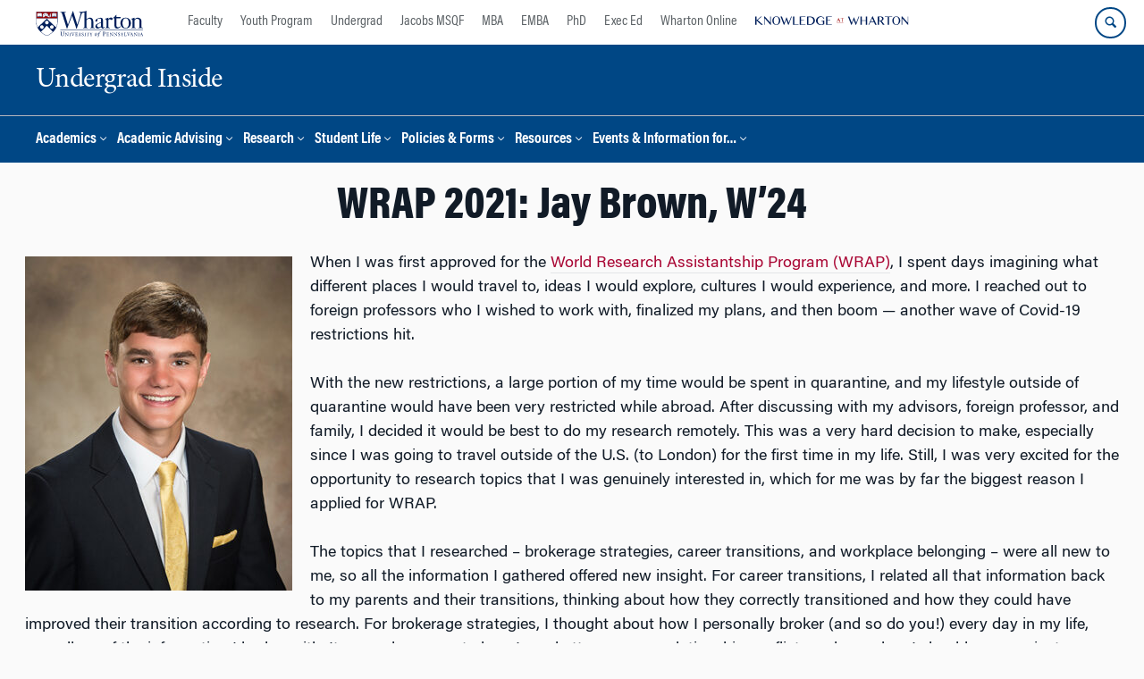

--- FILE ---
content_type: text/html; charset=UTF-8
request_url: https://undergrad-inside.wharton.upenn.edu/wrap-2021-jay-brown/
body_size: 21231
content:
<!DOCTYPE html>
<!--[if IE 8 ]>
	<html class="no-js ie8" lang="en-US">
<![endif]-->
<!--[if IE 9 ]>
	<html class="no-js ie9" lang="en-US">
<![endif]-->
<!--[if gt IE 9]><!-->
<html lang="en-US"><!--<![endif]-->
	<head>
		    <!-- Google Tag Manager - The Wharton School-->
    <script>(function(w,d,s,l,i){w[l]=w[l]||[];w[l].push({'gtm.start':
    new Date().getTime(),event:'gtm.js'});var f=d.getElementsByTagName(s)[0],
    j=d.createElement(s),dl=l!='dataLayer'?'&l='+l:'';j.async=true;j.src=
    'https://www.googletagmanager.com/gtm.js?id='+i+dl;f.parentNode.insertBefore(j,f);
    })(window,document,'script','dataLayer','GTM-MZQZFC4');</script>
    <!-- End Google Tag Manager -->
    <!-- Google Tag Manager - Executive Education-->
            		<meta charset="UTF-8">
		<meta http-equiv="X-UA-Compatible" content="IE=edge">
		<meta name="viewport" content="width=device-width, initial-scale=1">
		<link rel="profile" href="http://gmpg.org/xfn/11">
		<link rel="pingback" href="https://undergrad-inside.wharton.upenn.edu/xmlrpc.php">
		<link rel="icon" type="image/x-icon" href="https://undergrad-inside.wharton.upenn.edu/wp-content/plugins/martech-chupacabra/includes/images/favicon.ico" /><link rel="apple-touch-icon" sizes="180x180" href="https://undergrad-inside.wharton.upenn.edu/wp-content/plugins/martech-chupacabra/includes/images/apple-touch-icon.png" /><link rel="mask-icon" color="#004785" href="https://undergrad-inside.wharton.upenn.edu/wp-content/plugins/martech-chupacabra/includes/images/penn-logo-mask.svg" /><script type="text/javascript">window.ajaxurl = "https://undergrad-inside.wharton.upenn.edu/wp-admin/admin-ajax.php"</script>
		<meta name='robots' content='index, follow, max-image-preview:large, max-snippet:-1, max-video-preview:-1' />
	<style>img:is([sizes="auto" i], [sizes^="auto," i]) { contain-intrinsic-size: 3000px 1500px }</style>
	
		
	<!-- This site is optimized with the Yoast SEO Premium plugin v26.0 (Yoast SEO v26.0) - https://yoast.com/wordpress/plugins/seo/ -->
	<title>WRAP 2021: Jay Brown, W&#039;24 - Undergrad Inside</title>
	<meta name="description" content="Jay Brown, W&#039;24, researched brokerage strategies, career transitions, and workplace belonging with the World Research Assistantship Program" />
	<link rel="canonical" href="https://undergrad-inside.wharton.upenn.edu/wrap-2021-jay-brown/" />
	<meta property="og:locale" content="en_US" />
	<meta property="og:type" content="article" />
	<meta property="og:title" content="WRAP 2021: Jay Brown, W&#039;24" />
	<meta property="og:description" content="Jay Brown, W&#039;24, researched brokerage strategies, career transitions, and workplace belonging with the World Research Assistantship Program" />
	<meta property="og:url" content="https://undergrad-inside.wharton.upenn.edu/wrap-2021-jay-brown/" />
	<meta property="og:site_name" content="Undergrad Inside" />
	<meta property="article:modified_time" content="2022-08-01T15:03:31+00:00" />
	<meta property="og:image" content="https://undergrad-inside.wharton.upenn.edu/wp-content/uploads/2022/07/JayBrown-cropped-299x374.jpg" />
	<meta name="twitter:card" content="summary_large_image" />
	<meta name="twitter:image" content="https://undergrad-inside.wharton.upenn.edu/wp-content/uploads/2022/07/JayBrown-cropped-299x374.jpg" />
	<meta name="twitter:label1" content="Est. reading time" />
	<meta name="twitter:data1" content="3 minutes" />
	<script type="application/ld+json" class="yoast-schema-graph">{"@context":"https://schema.org","@graph":[{"@type":"WebPage","@id":"https://undergrad-inside.wharton.upenn.edu/wrap-2021-jay-brown/","url":"https://undergrad-inside.wharton.upenn.edu/wrap-2021-jay-brown/","name":"WRAP 2021: Jay Brown, W'24 - Undergrad Inside","isPartOf":{"@id":"https://undergrad-inside.wharton.upenn.edu/#website"},"primaryImageOfPage":{"@id":"https://undergrad-inside.wharton.upenn.edu/wrap-2021-jay-brown/#primaryimage"},"image":{"@id":"https://undergrad-inside.wharton.upenn.edu/wrap-2021-jay-brown/#primaryimage"},"thumbnailUrl":"https://undergrad-inside.wharton.upenn.edu/wp-content/uploads/2022/07/JayBrown-cropped-299x374.jpg","datePublished":"2022-08-01T14:42:04+00:00","dateModified":"2022-08-01T15:03:31+00:00","description":"Jay Brown, W'24, researched brokerage strategies, career transitions, and workplace belonging with the World Research Assistantship Program","breadcrumb":{"@id":"https://undergrad-inside.wharton.upenn.edu/wrap-2021-jay-brown/#breadcrumb"},"inLanguage":"en-US","potentialAction":[{"@type":"ReadAction","target":["https://undergrad-inside.wharton.upenn.edu/wrap-2021-jay-brown/"]}]},{"@type":"ImageObject","inLanguage":"en-US","@id":"https://undergrad-inside.wharton.upenn.edu/wrap-2021-jay-brown/#primaryimage","url":"https://undergrad-inside.wharton.upenn.edu/wp-content/uploads/2022/07/JayBrown-cropped.jpg","contentUrl":"https://undergrad-inside.wharton.upenn.edu/wp-content/uploads/2022/07/JayBrown-cropped.jpg","width":400,"height":500,"caption":"Jay Brown headshot"},{"@type":"BreadcrumbList","@id":"https://undergrad-inside.wharton.upenn.edu/wrap-2021-jay-brown/#breadcrumb","itemListElement":[]},{"@type":"WebSite","@id":"https://undergrad-inside.wharton.upenn.edu/#website","url":"https://undergrad-inside.wharton.upenn.edu/","name":"Undergrad Inside","description":"","potentialAction":[{"@type":"SearchAction","target":{"@type":"EntryPoint","urlTemplate":"https://undergrad-inside.wharton.upenn.edu/?s={search_term_string}"},"query-input":{"@type":"PropertyValueSpecification","valueRequired":true,"valueName":"search_term_string"}}],"inLanguage":"en-US"}]}</script>
	<!-- / Yoast SEO Premium plugin. -->


<link rel='dns-prefetch' href='//undergrad-inside.wharton.upenn.edu' />
<link rel='dns-prefetch' href='//use.fontawesome.com' />
<link rel="alternate" type="application/rss+xml" title="Undergrad Inside &raquo; Feed" href="https://undergrad-inside.wharton.upenn.edu/feed/" />
<link rel="alternate" type="application/rss+xml" title="Undergrad Inside &raquo; Comments Feed" href="https://undergrad-inside.wharton.upenn.edu/comments/feed/" />
<script type="text/javascript">
/* <![CDATA[ */
window._wpemojiSettings = {"baseUrl":"https:\/\/s.w.org\/images\/core\/emoji\/16.0.1\/72x72\/","ext":".png","svgUrl":"https:\/\/s.w.org\/images\/core\/emoji\/16.0.1\/svg\/","svgExt":".svg","source":{"concatemoji":"https:\/\/undergrad-inside.wharton.upenn.edu\/wp-includes\/js\/wp-emoji-release.min.js?ver=6.8.3"}};
/*! This file is auto-generated */
!function(s,n){var o,i,e;function c(e){try{var t={supportTests:e,timestamp:(new Date).valueOf()};sessionStorage.setItem(o,JSON.stringify(t))}catch(e){}}function p(e,t,n){e.clearRect(0,0,e.canvas.width,e.canvas.height),e.fillText(t,0,0);var t=new Uint32Array(e.getImageData(0,0,e.canvas.width,e.canvas.height).data),a=(e.clearRect(0,0,e.canvas.width,e.canvas.height),e.fillText(n,0,0),new Uint32Array(e.getImageData(0,0,e.canvas.width,e.canvas.height).data));return t.every(function(e,t){return e===a[t]})}function u(e,t){e.clearRect(0,0,e.canvas.width,e.canvas.height),e.fillText(t,0,0);for(var n=e.getImageData(16,16,1,1),a=0;a<n.data.length;a++)if(0!==n.data[a])return!1;return!0}function f(e,t,n,a){switch(t){case"flag":return n(e,"\ud83c\udff3\ufe0f\u200d\u26a7\ufe0f","\ud83c\udff3\ufe0f\u200b\u26a7\ufe0f")?!1:!n(e,"\ud83c\udde8\ud83c\uddf6","\ud83c\udde8\u200b\ud83c\uddf6")&&!n(e,"\ud83c\udff4\udb40\udc67\udb40\udc62\udb40\udc65\udb40\udc6e\udb40\udc67\udb40\udc7f","\ud83c\udff4\u200b\udb40\udc67\u200b\udb40\udc62\u200b\udb40\udc65\u200b\udb40\udc6e\u200b\udb40\udc67\u200b\udb40\udc7f");case"emoji":return!a(e,"\ud83e\udedf")}return!1}function g(e,t,n,a){var r="undefined"!=typeof WorkerGlobalScope&&self instanceof WorkerGlobalScope?new OffscreenCanvas(300,150):s.createElement("canvas"),o=r.getContext("2d",{willReadFrequently:!0}),i=(o.textBaseline="top",o.font="600 32px Arial",{});return e.forEach(function(e){i[e]=t(o,e,n,a)}),i}function t(e){var t=s.createElement("script");t.src=e,t.defer=!0,s.head.appendChild(t)}"undefined"!=typeof Promise&&(o="wpEmojiSettingsSupports",i=["flag","emoji"],n.supports={everything:!0,everythingExceptFlag:!0},e=new Promise(function(e){s.addEventListener("DOMContentLoaded",e,{once:!0})}),new Promise(function(t){var n=function(){try{var e=JSON.parse(sessionStorage.getItem(o));if("object"==typeof e&&"number"==typeof e.timestamp&&(new Date).valueOf()<e.timestamp+604800&&"object"==typeof e.supportTests)return e.supportTests}catch(e){}return null}();if(!n){if("undefined"!=typeof Worker&&"undefined"!=typeof OffscreenCanvas&&"undefined"!=typeof URL&&URL.createObjectURL&&"undefined"!=typeof Blob)try{var e="postMessage("+g.toString()+"("+[JSON.stringify(i),f.toString(),p.toString(),u.toString()].join(",")+"));",a=new Blob([e],{type:"text/javascript"}),r=new Worker(URL.createObjectURL(a),{name:"wpTestEmojiSupports"});return void(r.onmessage=function(e){c(n=e.data),r.terminate(),t(n)})}catch(e){}c(n=g(i,f,p,u))}t(n)}).then(function(e){for(var t in e)n.supports[t]=e[t],n.supports.everything=n.supports.everything&&n.supports[t],"flag"!==t&&(n.supports.everythingExceptFlag=n.supports.everythingExceptFlag&&n.supports[t]);n.supports.everythingExceptFlag=n.supports.everythingExceptFlag&&!n.supports.flag,n.DOMReady=!1,n.readyCallback=function(){n.DOMReady=!0}}).then(function(){return e}).then(function(){var e;n.supports.everything||(n.readyCallback(),(e=n.source||{}).concatemoji?t(e.concatemoji):e.wpemoji&&e.twemoji&&(t(e.twemoji),t(e.wpemoji)))}))}((window,document),window._wpemojiSettings);
/* ]]> */
</script>
<style id='wp-emoji-styles-inline-css' type='text/css'>

	img.wp-smiley, img.emoji {
		display: inline !important;
		border: none !important;
		box-shadow: none !important;
		height: 1em !important;
		width: 1em !important;
		margin: 0 0.07em !important;
		vertical-align: -0.1em !important;
		background: none !important;
		padding: 0 !important;
	}
</style>
<link rel='stylesheet' id='wp-block-library-css' href='https://undergrad-inside.wharton.upenn.edu/wp-includes/css/dist/block-library/style.min.css?ver=6.8.3' type='text/css' media='all' />
<style id='classic-theme-styles-inline-css' type='text/css'>
/*! This file is auto-generated */
.wp-block-button__link{color:#fff;background-color:#32373c;border-radius:9999px;box-shadow:none;text-decoration:none;padding:calc(.667em + 2px) calc(1.333em + 2px);font-size:1.125em}.wp-block-file__button{background:#32373c;color:#fff;text-decoration:none}
</style>
<style id='global-styles-inline-css' type='text/css'>
:root{--wp--preset--aspect-ratio--square: 1;--wp--preset--aspect-ratio--4-3: 4/3;--wp--preset--aspect-ratio--3-4: 3/4;--wp--preset--aspect-ratio--3-2: 3/2;--wp--preset--aspect-ratio--2-3: 2/3;--wp--preset--aspect-ratio--16-9: 16/9;--wp--preset--aspect-ratio--9-16: 9/16;--wp--preset--color--black: #000000;--wp--preset--color--cyan-bluish-gray: #abb8c3;--wp--preset--color--white: #ffffff;--wp--preset--color--pale-pink: #f78da7;--wp--preset--color--vivid-red: #cf2e2e;--wp--preset--color--luminous-vivid-orange: #ff6900;--wp--preset--color--luminous-vivid-amber: #fcb900;--wp--preset--color--light-green-cyan: #7bdcb5;--wp--preset--color--vivid-green-cyan: #00d084;--wp--preset--color--pale-cyan-blue: #8ed1fc;--wp--preset--color--vivid-cyan-blue: #0693e3;--wp--preset--color--vivid-purple: #9b51e0;--wp--preset--gradient--vivid-cyan-blue-to-vivid-purple: linear-gradient(135deg,rgba(6,147,227,1) 0%,rgb(155,81,224) 100%);--wp--preset--gradient--light-green-cyan-to-vivid-green-cyan: linear-gradient(135deg,rgb(122,220,180) 0%,rgb(0,208,130) 100%);--wp--preset--gradient--luminous-vivid-amber-to-luminous-vivid-orange: linear-gradient(135deg,rgba(252,185,0,1) 0%,rgba(255,105,0,1) 100%);--wp--preset--gradient--luminous-vivid-orange-to-vivid-red: linear-gradient(135deg,rgba(255,105,0,1) 0%,rgb(207,46,46) 100%);--wp--preset--gradient--very-light-gray-to-cyan-bluish-gray: linear-gradient(135deg,rgb(238,238,238) 0%,rgb(169,184,195) 100%);--wp--preset--gradient--cool-to-warm-spectrum: linear-gradient(135deg,rgb(74,234,220) 0%,rgb(151,120,209) 20%,rgb(207,42,186) 40%,rgb(238,44,130) 60%,rgb(251,105,98) 80%,rgb(254,248,76) 100%);--wp--preset--gradient--blush-light-purple: linear-gradient(135deg,rgb(255,206,236) 0%,rgb(152,150,240) 100%);--wp--preset--gradient--blush-bordeaux: linear-gradient(135deg,rgb(254,205,165) 0%,rgb(254,45,45) 50%,rgb(107,0,62) 100%);--wp--preset--gradient--luminous-dusk: linear-gradient(135deg,rgb(255,203,112) 0%,rgb(199,81,192) 50%,rgb(65,88,208) 100%);--wp--preset--gradient--pale-ocean: linear-gradient(135deg,rgb(255,245,203) 0%,rgb(182,227,212) 50%,rgb(51,167,181) 100%);--wp--preset--gradient--electric-grass: linear-gradient(135deg,rgb(202,248,128) 0%,rgb(113,206,126) 100%);--wp--preset--gradient--midnight: linear-gradient(135deg,rgb(2,3,129) 0%,rgb(40,116,252) 100%);--wp--preset--font-size--small: 13px;--wp--preset--font-size--medium: 20px;--wp--preset--font-size--large: 36px;--wp--preset--font-size--x-large: 42px;--wp--preset--spacing--20: 0.44rem;--wp--preset--spacing--30: 0.67rem;--wp--preset--spacing--40: 1rem;--wp--preset--spacing--50: 1.5rem;--wp--preset--spacing--60: 2.25rem;--wp--preset--spacing--70: 3.38rem;--wp--preset--spacing--80: 5.06rem;--wp--preset--shadow--natural: 6px 6px 9px rgba(0, 0, 0, 0.2);--wp--preset--shadow--deep: 12px 12px 50px rgba(0, 0, 0, 0.4);--wp--preset--shadow--sharp: 6px 6px 0px rgba(0, 0, 0, 0.2);--wp--preset--shadow--outlined: 6px 6px 0px -3px rgba(255, 255, 255, 1), 6px 6px rgba(0, 0, 0, 1);--wp--preset--shadow--crisp: 6px 6px 0px rgba(0, 0, 0, 1);}:where(.is-layout-flex){gap: 0.5em;}:where(.is-layout-grid){gap: 0.5em;}body .is-layout-flex{display: flex;}.is-layout-flex{flex-wrap: wrap;align-items: center;}.is-layout-flex > :is(*, div){margin: 0;}body .is-layout-grid{display: grid;}.is-layout-grid > :is(*, div){margin: 0;}:where(.wp-block-columns.is-layout-flex){gap: 2em;}:where(.wp-block-columns.is-layout-grid){gap: 2em;}:where(.wp-block-post-template.is-layout-flex){gap: 1.25em;}:where(.wp-block-post-template.is-layout-grid){gap: 1.25em;}.has-black-color{color: var(--wp--preset--color--black) !important;}.has-cyan-bluish-gray-color{color: var(--wp--preset--color--cyan-bluish-gray) !important;}.has-white-color{color: var(--wp--preset--color--white) !important;}.has-pale-pink-color{color: var(--wp--preset--color--pale-pink) !important;}.has-vivid-red-color{color: var(--wp--preset--color--vivid-red) !important;}.has-luminous-vivid-orange-color{color: var(--wp--preset--color--luminous-vivid-orange) !important;}.has-luminous-vivid-amber-color{color: var(--wp--preset--color--luminous-vivid-amber) !important;}.has-light-green-cyan-color{color: var(--wp--preset--color--light-green-cyan) !important;}.has-vivid-green-cyan-color{color: var(--wp--preset--color--vivid-green-cyan) !important;}.has-pale-cyan-blue-color{color: var(--wp--preset--color--pale-cyan-blue) !important;}.has-vivid-cyan-blue-color{color: var(--wp--preset--color--vivid-cyan-blue) !important;}.has-vivid-purple-color{color: var(--wp--preset--color--vivid-purple) !important;}.has-black-background-color{background-color: var(--wp--preset--color--black) !important;}.has-cyan-bluish-gray-background-color{background-color: var(--wp--preset--color--cyan-bluish-gray) !important;}.has-white-background-color{background-color: var(--wp--preset--color--white) !important;}.has-pale-pink-background-color{background-color: var(--wp--preset--color--pale-pink) !important;}.has-vivid-red-background-color{background-color: var(--wp--preset--color--vivid-red) !important;}.has-luminous-vivid-orange-background-color{background-color: var(--wp--preset--color--luminous-vivid-orange) !important;}.has-luminous-vivid-amber-background-color{background-color: var(--wp--preset--color--luminous-vivid-amber) !important;}.has-light-green-cyan-background-color{background-color: var(--wp--preset--color--light-green-cyan) !important;}.has-vivid-green-cyan-background-color{background-color: var(--wp--preset--color--vivid-green-cyan) !important;}.has-pale-cyan-blue-background-color{background-color: var(--wp--preset--color--pale-cyan-blue) !important;}.has-vivid-cyan-blue-background-color{background-color: var(--wp--preset--color--vivid-cyan-blue) !important;}.has-vivid-purple-background-color{background-color: var(--wp--preset--color--vivid-purple) !important;}.has-black-border-color{border-color: var(--wp--preset--color--black) !important;}.has-cyan-bluish-gray-border-color{border-color: var(--wp--preset--color--cyan-bluish-gray) !important;}.has-white-border-color{border-color: var(--wp--preset--color--white) !important;}.has-pale-pink-border-color{border-color: var(--wp--preset--color--pale-pink) !important;}.has-vivid-red-border-color{border-color: var(--wp--preset--color--vivid-red) !important;}.has-luminous-vivid-orange-border-color{border-color: var(--wp--preset--color--luminous-vivid-orange) !important;}.has-luminous-vivid-amber-border-color{border-color: var(--wp--preset--color--luminous-vivid-amber) !important;}.has-light-green-cyan-border-color{border-color: var(--wp--preset--color--light-green-cyan) !important;}.has-vivid-green-cyan-border-color{border-color: var(--wp--preset--color--vivid-green-cyan) !important;}.has-pale-cyan-blue-border-color{border-color: var(--wp--preset--color--pale-cyan-blue) !important;}.has-vivid-cyan-blue-border-color{border-color: var(--wp--preset--color--vivid-cyan-blue) !important;}.has-vivid-purple-border-color{border-color: var(--wp--preset--color--vivid-purple) !important;}.has-vivid-cyan-blue-to-vivid-purple-gradient-background{background: var(--wp--preset--gradient--vivid-cyan-blue-to-vivid-purple) !important;}.has-light-green-cyan-to-vivid-green-cyan-gradient-background{background: var(--wp--preset--gradient--light-green-cyan-to-vivid-green-cyan) !important;}.has-luminous-vivid-amber-to-luminous-vivid-orange-gradient-background{background: var(--wp--preset--gradient--luminous-vivid-amber-to-luminous-vivid-orange) !important;}.has-luminous-vivid-orange-to-vivid-red-gradient-background{background: var(--wp--preset--gradient--luminous-vivid-orange-to-vivid-red) !important;}.has-very-light-gray-to-cyan-bluish-gray-gradient-background{background: var(--wp--preset--gradient--very-light-gray-to-cyan-bluish-gray) !important;}.has-cool-to-warm-spectrum-gradient-background{background: var(--wp--preset--gradient--cool-to-warm-spectrum) !important;}.has-blush-light-purple-gradient-background{background: var(--wp--preset--gradient--blush-light-purple) !important;}.has-blush-bordeaux-gradient-background{background: var(--wp--preset--gradient--blush-bordeaux) !important;}.has-luminous-dusk-gradient-background{background: var(--wp--preset--gradient--luminous-dusk) !important;}.has-pale-ocean-gradient-background{background: var(--wp--preset--gradient--pale-ocean) !important;}.has-electric-grass-gradient-background{background: var(--wp--preset--gradient--electric-grass) !important;}.has-midnight-gradient-background{background: var(--wp--preset--gradient--midnight) !important;}.has-small-font-size{font-size: var(--wp--preset--font-size--small) !important;}.has-medium-font-size{font-size: var(--wp--preset--font-size--medium) !important;}.has-large-font-size{font-size: var(--wp--preset--font-size--large) !important;}.has-x-large-font-size{font-size: var(--wp--preset--font-size--x-large) !important;}
:where(.wp-block-post-template.is-layout-flex){gap: 1.25em;}:where(.wp-block-post-template.is-layout-grid){gap: 1.25em;}
:where(.wp-block-columns.is-layout-flex){gap: 2em;}:where(.wp-block-columns.is-layout-grid){gap: 2em;}
:root :where(.wp-block-pullquote){font-size: 1.5em;line-height: 1.6;}
</style>
<link rel='stylesheet' id='wpdm-font-awesome-css' href='https://use.fontawesome.com/releases/v6.2.0/css/all.css?ver=6.8.3' type='text/css' media='all' />
<link rel='stylesheet' id='wpdm-front-bootstrap-css' href='https://undergrad-inside.wharton.upenn.edu/wp-content/plugins/download-manager/assets/bootstrap/css/bootstrap.min.css?ver=6.8.3' type='text/css' media='all' />
<link rel='stylesheet' id='wpdm-front-css' href='https://undergrad-inside.wharton.upenn.edu/wp-content/plugins/download-manager/assets/css/front.css?ver=6.8.3' type='text/css' media='all' />
<link rel='stylesheet' id='wpa-css-css' href='https://undergrad-inside.wharton.upenn.edu/wp-content/plugins/honeypot/includes/css/wpa.css?ver=2.2.10' type='text/css' media='all' />
<link rel='stylesheet' id='responsive-mobile-style-css' href='https://undergrad-inside.wharton.upenn.edu/wp-content/themes/responsive-mobile/css/style.css?ver=0.0.10' type='text/css' media='all' />
<link rel='stylesheet' id='js_composer_custom_css-css' href='//undergrad-inside.wharton.upenn.edu/wp-content/uploads/js_composer/custom.css?ver=8.7.1' type='text/css' media='all' />
<link rel='stylesheet' id='martech-chupacabra-style-css' href='https://undergrad-inside.wharton.upenn.edu/wp-content/plugins/martech-chupacabra/includes/css/style-v2.css?ver=3.49.3.1' type='text/css' media='all' />
<link rel='stylesheet' id='martech-chupacabra-style-v3-css' href='https://undergrad-inside.wharton.upenn.edu/wp-content/plugins/martech-chupacabra/includes/css/style.css?ver=3.49.3.1' type='text/css' media='all' />
<link rel='stylesheet' id='martech-chupacabra-style-print-css' href='https://undergrad-inside.wharton.upenn.edu/wp-content/plugins/martech-chupacabra/includes/css/print.css?ver=3.49.3.1' type='text/css' media='print' />
<link rel='stylesheet' id='responsive-mobile-child-style-css' href='https://undergrad-inside.wharton.upenn.edu/wp-content/themes/Chupe2-0-child/style.css?ver=1.0' type='text/css' media='all' />
<link rel='stylesheet' id='bsf-Defaults-css' href='https://undergrad-inside.wharton.upenn.edu/wp-content/uploads/smile_fonts/Defaults/Defaults.css?ver=3.21.1' type='text/css' media='all' />
<script type="text/javascript" src="https://undergrad-inside.wharton.upenn.edu/wp-includes/js/jquery/jquery.min.js?ver=3.7.1" id="jquery-core-js"></script>
<script type="text/javascript" src="https://undergrad-inside.wharton.upenn.edu/wp-includes/js/jquery/jquery-migrate.min.js?ver=3.4.1" id="jquery-migrate-js"></script>
<script type="text/javascript" src="https://undergrad-inside.wharton.upenn.edu/wp-content/plugins/download-manager/assets/bootstrap/js/bootstrap.bundle.min.js?ver=6.8.3" id="wpdm-front-bootstrap-js"></script>
<script type="text/javascript" id="wpdm-frontjs-js-extra">
/* <![CDATA[ */
var wpdm_url = {"home":"https:\/\/undergrad-inside.wharton.upenn.edu\/","site":"https:\/\/undergrad-inside.wharton.upenn.edu\/","ajax":"https:\/\/undergrad-inside.wharton.upenn.edu\/wp-admin\/admin-ajax.php"};
var wpdm_js = {"spinner":"<i class=\"fas fa-sun fa-spin\"><\/i>"};
/* ]]> */
</script>
<script type="text/javascript" src="https://undergrad-inside.wharton.upenn.edu/wp-content/plugins/download-manager/assets/js/front.js?ver=6.3.6" id="wpdm-frontjs-js"></script>
<script type="text/javascript" src="https://undergrad-inside.wharton.upenn.edu/wp-content/plugins/martech-chupacabra/includes/lib/fast-average-color/browser.min.js?ver=3.49.3.1" id="fac-js-js"></script>
<script></script><link rel="https://api.w.org/" href="https://undergrad-inside.wharton.upenn.edu/wp-json/" /><link rel="alternate" title="JSON" type="application/json" href="https://undergrad-inside.wharton.upenn.edu/wp-json/wp/v2/pages/14789" /><link rel="EditURI" type="application/rsd+xml" title="RSD" href="https://undergrad-inside.wharton.upenn.edu/xmlrpc.php?rsd" />
<meta name="generator" content="WordPress 6.8.3" />
<link rel='shortlink' href='https://undergrad-inside.wharton.upenn.edu/?p=14789' />
<link rel="alternate" title="oEmbed (JSON)" type="application/json+oembed" href="https://undergrad-inside.wharton.upenn.edu/wp-json/oembed/1.0/embed?url=https%3A%2F%2Fundergrad-inside.wharton.upenn.edu%2Fwrap-2021-jay-brown%2F" />
<link rel="alternate" title="oEmbed (XML)" type="text/xml+oembed" href="https://undergrad-inside.wharton.upenn.edu/wp-json/oembed/1.0/embed?url=https%3A%2F%2Fundergrad-inside.wharton.upenn.edu%2Fwrap-2021-jay-brown%2F&#038;format=xml" />
<meta name="martech:page-title" content="WRAP 2021: Jay Brown, W'24"><meta name="martech:site-title" content="Undergrad Inside"><meta name="martech:site-pname" content="wharton-undergradinside"><meta name="martech:site-penv" content="live"><meta name="martech:site-hostname" content="undergrad-inside.wharton.upenn.edu"><meta name="martech:archive" content="false"><meta name="martech:home" content="false"><meta name="martech:content-type" content="page"><meta name="martech:tag" content=""><meta name="martech:category" content=""><meta name="martech:thumbnail" content="https://undergrad-inside.wharton.upenn.edu/wp-content/plugins/martech-chupacabra/includes/images/social.png">
        <script type="text/javascript">
            var jQueryMigrateHelperHasSentDowngrade = false;

			window.onerror = function( msg, url, line, col, error ) {
				// Break out early, do not processing if a downgrade reqeust was already sent.
				if ( jQueryMigrateHelperHasSentDowngrade ) {
					return true;
                }

				var xhr = new XMLHttpRequest();
				var nonce = '24130f52aa';
				var jQueryFunctions = [
					'andSelf',
					'browser',
					'live',
					'boxModel',
					'support.boxModel',
					'size',
					'swap',
					'clean',
					'sub',
                ];
				var match_pattern = /\)\.(.+?) is not a function/;
                var erroredFunction = msg.match( match_pattern );

                // If there was no matching functions, do not try to downgrade.
                if ( typeof erroredFunction !== 'object' || typeof erroredFunction[1] === "undefined" || -1 === jQueryFunctions.indexOf( erroredFunction[1] ) ) {
                    return true;
                }

                // Set that we've now attempted a downgrade request.
                jQueryMigrateHelperHasSentDowngrade = true;

				xhr.open( 'POST', 'https://undergrad-inside.wharton.upenn.edu/wp-admin/admin-ajax.php' );
				xhr.setRequestHeader( 'Content-Type', 'application/x-www-form-urlencoded' );
				xhr.onload = function () {
					var response,
                        reload = false;

					if ( 200 === xhr.status ) {
                        try {
                        	response = JSON.parse( xhr.response );

                        	reload = response.data.reload;
                        } catch ( e ) {
                        	reload = false;
                        }
                    }

					// Automatically reload the page if a deprecation caused an automatic downgrade, ensure visitors get the best possible experience.
					if ( reload ) {
						location.reload();
                    }
				};

				xhr.send( encodeURI( 'action=jquery-migrate-downgrade-version&_wpnonce=' + nonce ) );

				// Suppress error alerts in older browsers
				return true;
			}
        </script>

		<meta name="martech:intranet" content="false"><meta name="generator" content="Powered by WPBakery Page Builder - drag and drop page builder for WordPress."/>
<noscript><style> .wpb_animate_when_almost_visible { opacity: 1; }</style></noscript><meta name="generator" content="WordPress Download Manager 6.3.6" />
		        <style>
            /* WPDM Link Template Styles */        </style>
		        <style>

            :root {
                --color-primary: #4a8eff;
                --color-primary-rgb: 74, 142, 255;
                --color-primary-hover: #5998ff;
                --color-primary-active: #3281ff;
                --color-secondary: #6c757d;
                --color-secondary-rgb: 108, 117, 125;
                --color-secondary-hover: #6c757d;
                --color-secondary-active: #6c757d;
                --color-success: #018e11;
                --color-success-rgb: 1, 142, 17;
                --color-success-hover: #0aad01;
                --color-success-active: #0c8c01;
                --color-info: #2CA8FF;
                --color-info-rgb: 44, 168, 255;
                --color-info-hover: #2CA8FF;
                --color-info-active: #2CA8FF;
                --color-warning: #FFB236;
                --color-warning-rgb: 255, 178, 54;
                --color-warning-hover: #FFB236;
                --color-warning-active: #FFB236;
                --color-danger: #ff5062;
                --color-danger-rgb: 255, 80, 98;
                --color-danger-hover: #ff5062;
                --color-danger-active: #ff5062;
                --color-green: #30b570;
                --color-blue: #0073ff;
                --color-purple: #8557D3;
                --color-red: #ff5062;
                --color-muted: rgba(69, 89, 122, 0.6);
                --wpdm-font: "Sen", -apple-system, BlinkMacSystemFont, "Segoe UI", Roboto, Helvetica, Arial, sans-serif, "Apple Color Emoji", "Segoe UI Emoji", "Segoe UI Symbol";
            }

            .wpdm-download-link.btn.btn-primary {
                border-radius: 4px;
            }


        </style>
		        <script>
            function wpdm_rest_url(request) {
                return "https://undergrad-inside.wharton.upenn.edu/wp-json/wpdm/" + request;
            }
        </script>
			</head>

<body class="wp-singular page-template page-template-page-templates page-template-full-window-home-page-header page-template-page-templatesfull-window-home-page-header-php page page-id-14789 wp-theme-responsive-mobile wp-child-theme-Chupe2-0-child default-site-header wharton-undergradinside martech-menu--dropdown-click group-blog full-window-home-page-header wpb-js-composer js-comp-ver-8.7.1 vc_responsive wharton-cms" itemscope="itemscope" itemtype="http://schema.org/WebPage">
    <!-- Google Tag Manager (noscript) The Wharton School-->
    <noscript><iframe src="https://www.googletagmanager.com/ns.html?id=GTM-MZQZFC4" height="0" width="0" style="display:none;visibility:hidden"></iframe></noscript>
    <!-- End Google Tag Manager (noscript) -->
                <div id="container" class="site">
	<nav id="jump-links" aria-label="Jump links">
		<a class="skip-link screen-reader-text" href="#main">Skip to content</a>
		<a class="skip-link screen-reader-text" href="#main-navigation">Skip to main menu</a>
	</nav>
	<header id="header" class="container-full-width site-header" role="banner" itemscope="itemscope" itemtype="http://schema.org/WPHeader">
		<div id="top-menu-container" class="group header--container">
			<a href="https://www.wharton.upenn.edu" class="global-brand" title="Wharton Home"><img src="https://undergrad-inside.wharton.upenn.edu/wp-content/plugins/martech-chupacabra/includes/images/wharton-logo.svg" alt="Wharton" class="screen"/><img class="print"  style="display:none;" alt="Logo for The Wharton School" src="https://undergrad-inside.wharton.upenn.edu/wp-content/plugins/martech-chupacabra/includes/images/Wharton-Logo-RGB.png" /></a>	<ul class="global-nav">
				<li class="martech-nav-faculty-and-research"><a href="https://www.wharton.upenn.edu/faculty-research-publications/">Faculty</a></li>
				<li class="martech-nav-youth-program"><a href="https://globalyouth.wharton.upenn.edu">Youth Program</a></li>
				<li class="martech-nav-undergrad"><a href="https://undergrad.wharton.upenn.edu">Undergrad</a></li>
				<li class="martech-nav-msqf"><a href="https://jacobs-msqf.wharton.upenn.edu">Jacobs MSQF</a></li>
				<li class="martech-nav-mba"><a href="https://mba.wharton.upenn.edu">MBA</a></li>
				<li class="martech-nav-emba"><a href="https://executivemba.wharton.upenn.edu">EMBA</a></li>
				<li class="martech-nav-phd"><a href="https://doctoral.wharton.upenn.edu">PhD</a></li>
				<li class="martech-nav-executive-education"><a href="https://executiveeducation.wharton.upenn.edu">Exec Ed</a></li>
				<li class="martech-nav-wharton-online"><a href="https://online.wharton.upenn.edu">Wharton Online</a></li>
				<li class="martech-nav-kw"><a href="https://knowledge.wharton.upenn.edu"><img src="https://undergrad-inside.wharton.upenn.edu/wp-content/plugins/martech-chupacabra/includes/images/kw-logo.svg" alt="Knowledge at Wharton" class="kw-header-logo"/></a></li>
			</ul>        <a href="/search/" class="search-button search--closed">
        <span class="accessible-label">Search Wharton</span>
    </a>
    <button id="mobile-nav-button" aria-label="Mobile menu toggle">
        <span class="accessible-label">Mobile menu toggle</span>
    </button>
		</div>
		<div class="main-navigation header--container main-navigation--dropdown-click">
			<div class="header-row">
				<div id="martech-site-branding">
					<div class="martech-site-branding-container group">
						    <div id="department" class="department department--text">
    	<div class="department-inner">
	        <a class="dept-container" title="Undergrad Inside" href="https://undergrad-inside.wharton.upenn.edu/">
					            <div class="brand-text brand-text--desktop"  height="53">Undergrad Inside</div>
	        </a>
	    </div>
    </div>
    											</div>
				</div>
				<!-- main menu -->
				<div id="main-menu-container" class="container-full-width">
					<nav id="main-navigation" class="site-navigation" itemscope="itemscope" itemtype="http://schema.org/SiteNavigationElement" aria-label="Primary navigation links">
						<div id="mobile-current-item">Menu</div>
												<div class="main-nav group"><ul id="menu-header-navigation" class="menu-header-navigation"><li id="menu-item-1073" class="enable-dropdown menu-item menu-item-type-post_type menu-item-object-page menu-item-has-children menu-item-1073"><a href="https://undergrad-inside.wharton.upenn.edu/academics/">Academics</a>
<ul class="sub-menu">
	<li id="menu-item-335" class="menu-item menu-item-type-post_type menu-item-object-page menu-item-has-children menu-item-335"><a href="https://undergrad-inside.wharton.upenn.edu/concentrations/">Concentrations</a>
	<ul class="sub-menu">
		<li id="menu-item-15089" class="menu-item menu-item-type-post_type menu-item-object-page menu-item-15089"><a href="https://undergrad-inside.wharton.upenn.edu/declaring-a-concentration/">Declaring a Concentration</a></li>
		<li id="menu-item-350" class="menu-item menu-item-type-post_type menu-item-object-page menu-item-350"><a href="https://undergrad-inside.wharton.upenn.edu/concentrations-faq/">FAQ</a></li>
		<li id="menu-item-13531" class="hide-from-menu menu-item menu-item-type-post_type menu-item-object-page menu-item-13531"><a href="https://undergrad-inside.wharton.upenn.edu/acct/">Accounting</a></li>
		<li id="menu-item-2215" class="hide-from-menu menu-item menu-item-type-post_type menu-item-object-page menu-item-2215"><a href="https://undergrad-inside.wharton.upenn.edu/bhec/">Behavioral Economics</a></li>
		<li id="menu-item-5283" class="hide-from-menu menu-item menu-item-type-post_type menu-item-object-page menu-item-5283"><a href="https://undergrad-inside.wharton.upenn.edu/buan/">Business Analytics</a></li>
		<li id="menu-item-4153" class="hide-from-menu menu-item menu-item-type-post_type menu-item-object-page menu-item-4153"><a href="https://undergrad-inside.wharton.upenn.edu/bepp/">Business  Economics &#038; Public Policy</a></li>
		<li id="menu-item-4588" class="hide-from-menu menu-item menu-item-type-post_type menu-item-object-page menu-item-4588"><a href="https://undergrad-inside.wharton.upenn.edu/envp/">Business, Energy, Environment, and Sustainability</a></li>
		<li id="menu-item-7573" class="hide-from-menu menu-item menu-item-type-post_type menu-item-object-page menu-item-7573"><a href="https://undergrad-inside.wharton.upenn.edu/fnce/">Finance</a></li>
		<li id="menu-item-7615" class="hide-from-menu menu-item menu-item-type-post_type menu-item-object-page menu-item-7615"><a href="https://undergrad-inside.wharton.upenn.edu/hcmg/">Health Care Management and Policy</a></li>
		<li id="menu-item-2224" class="hide-from-menu menu-item menu-item-type-post_type menu-item-object-page menu-item-2224"><a href="https://undergrad-inside.wharton.upenn.edu/lgst/">Legal Studies &#038; Business Ethics</a></li>
		<li id="menu-item-2257" class="hide-from-menu menu-item menu-item-type-post_type menu-item-object-page menu-item-2257"><a href="https://undergrad-inside.wharton.upenn.edu/mgmt/">Management</a></li>
		<li id="menu-item-7583" class="hide-from-menu menu-item menu-item-type-post_type menu-item-object-page menu-item-7583"><a href="https://undergrad-inside.wharton.upenn.edu/mktg/">Marketing</a></li>
		<li id="menu-item-13536" class="hide-from-menu menu-item menu-item-type-post_type menu-item-object-page menu-item-13536"><a href="https://undergrad-inside.wharton.upenn.edu/mkcm/">Marketing &#038; Communication</a></li>
		<li id="menu-item-2497" class="hide-from-menu menu-item menu-item-type-post_type menu-item-object-page menu-item-2497"><a href="https://undergrad-inside.wharton.upenn.edu/maom/">Marketing &#038; Operations Management</a></li>
		<li id="menu-item-923" class="hide-from-menu menu-item menu-item-type-post_type menu-item-object-page menu-item-923"><a href="https://undergrad-inside.wharton.upenn.edu/oid/">Operations, Information &#038; Decisions</a></li>
		<li id="menu-item-4116" class="hide-from-menu menu-item menu-item-type-post_type menu-item-object-page menu-item-4116"><a href="https://undergrad-inside.wharton.upenn.edu/real/">Real Estate</a></li>
		<li id="menu-item-936" class="hide-from-menu menu-item menu-item-type-post_type menu-item-object-page menu-item-936"><a href="https://undergrad-inside.wharton.upenn.edu/retg/">Retailing</a></li>
		<li id="menu-item-5277" class="hide-from-menu menu-item menu-item-type-post_type menu-item-object-page menu-item-5277"><a href="https://undergrad-inside.wharton.upenn.edu/siar/">Social Impact &#038; Responsibility</a></li>
		<li id="menu-item-5512" class="hide-from-menu menu-item menu-item-type-post_type menu-item-object-page menu-item-5512"><a href="https://undergrad-inside.wharton.upenn.edu/stat/">Statistics and Data Science</a></li>
		<li id="menu-item-1570" class="hide-from-menu menu-item menu-item-type-post_type menu-item-object-page menu-item-1570"><a href="https://undergrad-inside.wharton.upenn.edu/individualized/">Individualized Concentration</a></li>
	</ul>
</li>
	<li id="menu-item-3956" class="menu-item menu-item-type-post_type menu-item-object-page menu-item-has-children menu-item-3956"><a href="https://undergrad-inside.wharton.upenn.edu/curriculum/">Curriculum</a>
	<ul class="sub-menu">
		<li id="menu-item-3972" class="menu-item menu-item-type-post_type menu-item-object-page menu-item-3972"><a href="https://undergrad-inside.wharton.upenn.edu/sample-curriculum/">Sample Curriculum</a></li>
		<li id="menu-item-3977" class="menu-item menu-item-type-post_type menu-item-object-page menu-item-has-children menu-item-3977"><a href="https://undergrad-inside.wharton.upenn.edu/leadership-journey/">The Leadership Journey</a>
		<ul class="sub-menu">
			<li id="menu-item-10973" class="menu-item menu-item-type-post_type menu-item-object-page menu-item-10973"><a href="https://undergrad-inside.wharton.upenn.edu/senior-capstone/">Senior Capstone</a></li>
		</ul>
</li>
		<li id="menu-item-15529" class="menu-item menu-item-type-post_type menu-item-object-page menu-item-15529"><a href="https://undergrad-inside.wharton.upenn.edu/business-breadth/">Business Breadth</a></li>
		<li id="menu-item-3980" class="menu-item menu-item-type-post_type menu-item-object-page menu-item-3980"><a href="https://undergrad-inside.wharton.upenn.edu/business-fundamentals/">Business Fundamentals</a></li>
		<li id="menu-item-3975" class="menu-item menu-item-type-post_type menu-item-object-page menu-item-3975"><a href="https://undergrad-inside.wharton.upenn.edu/global-economy-business-society/">Global Economy, Business, and Society</a></li>
		<li id="menu-item-3974" class="menu-item menu-item-type-post_type menu-item-object-page menu-item-3974"><a href="https://undergrad-inside.wharton.upenn.edu/technology-innovation-analytics/">Technology, Innovation, and Analytics</a></li>
		<li id="menu-item-16881" class="menu-item menu-item-type-post_type menu-item-object-page menu-item-has-children menu-item-16881"><a href="https://undergrad-inside.wharton.upenn.edu/liberal-arts-and-sciences/">Liberal Arts and Sciences</a>
		<ul class="sub-menu">
			<li id="menu-item-5564" class="hide-from-menu menu-item menu-item-type-post_type menu-item-object-page menu-item-5564"><a href="https://undergrad-inside.wharton.upenn.edu/las-course-list/">Liberal Arts and Sciences Courses</a></li>
		</ul>
</li>
		<li id="menu-item-3982" class="hide-from-menu menu-item menu-item-type-post_type menu-item-object-page menu-item-3982"><a href="https://undergrad-inside.wharton.upenn.edu/econ/">Economics</a></li>
		<li id="menu-item-1067" class="hide-from-menu menu-item menu-item-type-post_type menu-item-object-page menu-item-1067"><a href="https://undergrad-inside.wharton.upenn.edu/math/">Math</a></li>
		<li id="menu-item-1070" class="hide-from-menu menu-item menu-item-type-post_type menu-item-object-page menu-item-1070"><a href="https://undergrad-inside.wharton.upenn.edu/writing/">Writing Requirement</a></li>
		<li id="menu-item-3979" class="menu-item menu-item-type-post_type menu-item-object-page menu-item-3979"><a href="https://undergrad-inside.wharton.upenn.edu/foreign-language-requirement/">Foreign Language</a></li>
		<li id="menu-item-3976" class="hide-from-menu menu-item menu-item-type-post_type menu-item-object-page menu-item-3976"><a href="https://undergrad-inside.wharton.upenn.edu/unrestricted-electives/">Unrestricted Electives</a></li>
	</ul>
</li>
	<li id="menu-item-5894" class="menu-item menu-item-type-post_type menu-item-object-page menu-item-has-children menu-item-5894"><a href="https://undergrad-inside.wharton.upenn.edu/global-opportunities/">Global Opportunities</a>
	<ul class="sub-menu">
		<li id="menu-item-338" class="menu-item menu-item-type-post_type menu-item-object-page menu-item-has-children menu-item-338"><a href="https://undergrad-inside.wharton.upenn.edu/study-abroad/">Semester Abroad Programs</a>
		<ul class="sub-menu">
			<li id="menu-item-357" class="menu-item menu-item-type-post_type menu-item-object-page menu-item-357"><a href="https://undergrad-inside.wharton.upenn.edu/wharton-approved-programs/">Wharton-Approved Programs</a></li>
		</ul>
</li>
		<li id="menu-item-4634" class="menu-item menu-item-type-custom menu-item-object-custom menu-item-4634"><a target="_blank" href="https://global.upenn.edu/pennabroad/pgs">Penn Global Seminars</a></li>
		<li id="menu-item-1656" class="menu-item menu-item-type-custom menu-item-object-custom menu-item-1656"><a href="https://summer.sas.upenn.edu/programs/abroad">Penn Summer Abroad</a></li>
		<li id="menu-item-1527" class="menu-item menu-item-type-post_type menu-item-object-page menu-item-1527"><a href="https://undergrad-inside.wharton.upenn.edu/gmcs/">Wharton Global Modular Courses</a></li>
		<li id="menu-item-358" class="menu-item menu-item-type-post_type menu-item-object-page menu-item-358"><a href="https://undergrad-inside.wharton.upenn.edu/wip/">WH 2980: Wharton International Program</a></li>
	</ul>
</li>
	<li id="menu-item-5893" class="menu-item menu-item-type-post_type menu-item-object-page menu-item-has-children menu-item-5893"><a href="https://undergrad-inside.wharton.upenn.edu/interdisciplinary-opportunities/">Interdisciplinary Opportunities</a>
	<ul class="sub-menu">
		<li id="menu-item-340" class="menu-item menu-item-type-post_type menu-item-object-page menu-item-340"><a href="https://undergrad-inside.wharton.upenn.edu/coordinated-dual-degree/">Coordinated Dual-Degree Programs</a></li>
		<li id="menu-item-870" class="menu-item menu-item-type-post_type menu-item-object-page menu-item-870"><a href="https://undergrad-inside.wharton.upenn.edu/dual-degree/">Dual Degree (Uncoordinated)</a></li>
		<li id="menu-item-683" class="menu-item menu-item-type-post_type menu-item-object-page menu-item-has-children menu-item-683"><a href="https://undergrad-inside.wharton.upenn.edu/minors/">Minors</a>
		<ul class="sub-menu">
			<li id="menu-item-5516" class="hide-from-menu menu-item menu-item-type-post_type menu-item-object-page menu-item-5516"><a href="https://undergrad-inside.wharton.upenn.edu/departmental-minors/">Departmental Minors</a></li>
			<li id="menu-item-5423" class="hide-from-menu menu-item menu-item-type-post_type menu-item-object-page menu-item-5423"><a href="https://undergrad-inside.wharton.upenn.edu/university-minors/">University Minors</a></li>
		</ul>
</li>
	</ul>
</li>
	<li id="menu-item-337" class="menu-item menu-item-type-post_type menu-item-object-page menu-item-has-children menu-item-337"><a href="https://undergrad-inside.wharton.upenn.edu/itdd/">Internal Transfer &#038; Dual Degree</a>
	<ul class="sub-menu">
		<li id="menu-item-4524" class="menu-item menu-item-type-post_type menu-item-object-page menu-item-4524"><a href="https://undergrad-inside.wharton.upenn.edu/dual-degree-wharton/">Dual Degree with Wharton</a></li>
		<li id="menu-item-4525" class="menu-item menu-item-type-post_type menu-item-object-page menu-item-4525"><a href="https://undergrad-inside.wharton.upenn.edu/internal-transfer/">Internal Transfer to Wharton</a></li>
		<li id="menu-item-354" class="menu-item menu-item-type-post_type menu-item-object-page menu-item-354"><a href="https://undergrad-inside.wharton.upenn.edu/itdd-faq/">FAQ</a></li>
	</ul>
</li>
	<li id="menu-item-1088" class="menu-item menu-item-type-post_type menu-item-object-page menu-item-has-children menu-item-1088"><a href="https://undergrad-inside.wharton.upenn.edu/scholars-programs/">Scholars Programs and Fellowships</a>
	<ul class="sub-menu">
		<li id="menu-item-366" class="menu-item menu-item-type-post_type menu-item-object-page menu-item-has-children menu-item-366"><a href="https://undergrad-inside.wharton.upenn.edu/jws/">Joseph Wharton Scholars</a>
		<ul class="sub-menu">
			<li id="menu-item-2742" class="hide-from-menu menu-item menu-item-type-post_type menu-item-object-page menu-item-2742"><a href="https://undergrad-inside.wharton.upenn.edu/jws-sample-curriculum/">JWS Sample Curriculum</a></li>
		</ul>
</li>
		<li id="menu-item-367" class="menu-item menu-item-type-post_type menu-item-object-page menu-item-367"><a href="https://undergrad-inside.wharton.upenn.edu/university-scholars/">University Scholars</a></li>
		<li id="menu-item-368" class="menu-item menu-item-type-post_type menu-item-object-page menu-item-368"><a href="https://undergrad-inside.wharton.upenn.edu/wrs/">Wharton Research Scholars</a></li>
	</ul>
</li>
	<li id="menu-item-14687" class="menu-item menu-item-type-post_type menu-item-object-page menu-item-14687"><a href="https://undergrad-inside.wharton.upenn.edu/wharton-half-credit-courses/">Wharton 0.5 CU Courses</a></li>
	<li id="menu-item-339" class="menu-item menu-item-type-post_type menu-item-object-page menu-item-has-children menu-item-339"><a href="https://undergrad-inside.wharton.upenn.edu/academic-opportunities/">More Opportunities</a>
	<ul class="sub-menu">
		<li id="menu-item-871" class="menu-item menu-item-type-post_type menu-item-object-page menu-item-871"><a href="https://undergrad-inside.wharton.upenn.edu/independent-study/">Independent Study</a></li>
		<li id="menu-item-345" class="hide-from-menu menu-item menu-item-type-post_type menu-item-object-page menu-item-345"><a href="https://undergrad-inside.wharton.upenn.edu/quaker-consortium/">Quaker Consortium</a></li>
		<li id="menu-item-347" class="menu-item menu-item-type-post_type menu-item-object-page menu-item-347"><a href="https://undergrad-inside.wharton.upenn.edu/submatriculation/">Deferred Enrollment &#038; Submatriculation Programs</a></li>
		<li id="menu-item-348" class="menu-item menu-item-type-post_type menu-item-object-page menu-item-348"><a href="https://undergrad-inside.wharton.upenn.edu/wiep/">WH 2970: Industry Exploration Program</a></li>
	</ul>
</li>
</ul>
</li>
<li id="menu-item-214" class="enable-dropdown menu-item menu-item-type-post_type menu-item-object-page menu-item-has-children menu-item-214"><a href="https://undergrad-inside.wharton.upenn.edu/advising/">Academic Advising</a>
<ul class="sub-menu">
	<li id="menu-item-359" class="menu-item menu-item-type-post_type menu-item-object-page menu-item-has-children menu-item-359"><a href="https://undergrad-inside.wharton.upenn.edu/advising-services/">Advising Services</a>
	<ul class="sub-menu">
		<li id="menu-item-360" class="menu-item menu-item-type-post_type menu-item-object-page menu-item-360"><a href="https://undergrad-inside.wharton.upenn.edu/academic-advisors/">Meet Your Advisors</a></li>
	</ul>
</li>
	<li id="menu-item-361" class="menu-item menu-item-type-post_type menu-item-object-page menu-item-has-children menu-item-361"><a href="https://undergrad-inside.wharton.upenn.edu/peer-advising/">Peer Advising</a>
	<ul class="sub-menu">
		<li id="menu-item-3344" class="menu-item menu-item-type-post_type menu-item-object-page menu-item-3344"><a href="https://undergrad-inside.wharton.upenn.edu/meet-your-peer-advisors/">Meet Your Peer Advisors</a></li>
	</ul>
</li>
	<li id="menu-item-5603" class="menu-item menu-item-type-post_type menu-item-object-page menu-item-5603"><a href="https://undergrad-inside.wharton.upenn.edu/concentration-advisors/">Concentration Advisors</a></li>
</ul>
</li>
<li id="menu-item-375" class="enable-dropdown menu-item menu-item-type-post_type menu-item-object-page menu-item-has-children menu-item-375"><a href="https://undergrad-inside.wharton.upenn.edu/research/">Research</a>
<ul class="sub-menu">
	<li id="menu-item-1093" class="menu-item menu-item-type-post_type menu-item-object-page menu-item-1093"><a href="https://undergrad-inside.wharton.upenn.edu/research/courses/">Research-Focused Courses</a></li>
	<li id="menu-item-1097" class="menu-item menu-item-type-post_type menu-item-object-page menu-item-1097"><a href="https://undergrad-inside.wharton.upenn.edu/research/assistantships/">Research Assistantships</a></li>
	<li id="menu-item-1092" class="menu-item menu-item-type-post_type menu-item-object-page menu-item-has-children menu-item-1092"><a href="https://undergrad-inside.wharton.upenn.edu/research/summer-opportunities/">Summer Opportunities</a>
	<ul class="sub-menu">
		<li id="menu-item-1119" class="menu-item menu-item-type-post_type menu-item-object-page menu-item-1119"><a href="https://undergrad-inside.wharton.upenn.edu/research/wrap/">WRAP</a></li>
		<li id="menu-item-371" class="menu-item menu-item-type-post_type menu-item-object-page menu-item-371"><a href="https://undergrad-inside.wharton.upenn.edu/research/sire/">SIRE</a></li>
		<li id="menu-item-372" class="menu-item menu-item-type-post_type menu-item-object-page menu-item-372"><a href="https://undergrad-inside.wharton.upenn.edu/research/spur/">SPUR</a></li>
		<li id="menu-item-9639" class="menu-item menu-item-type-post_type menu-item-object-page menu-item-9639"><a href="https://undergrad-inside.wharton.upenn.edu/research/summer-internship-award/">Summer Internship Award</a></li>
		<li id="menu-item-12077" class="menu-item menu-item-type-post_type menu-item-object-page menu-item-12077"><a href="https://undergrad-inside.wharton.upenn.edu/research/assistantships/">Research Assistantships</a></li>
	</ul>
</li>
	<li id="menu-item-374" class="menu-item menu-item-type-post_type menu-item-object-page menu-item-374"><a href="https://undergrad-inside.wharton.upenn.edu/wfcur/">Faculty Council for Undergraduate Research</a></li>
	<li id="menu-item-1798" class="hide-from-menu menu-item menu-item-type-post_type menu-item-object-page menu-item-1798"><a href="https://undergrad-inside.wharton.upenn.edu/research-faq/">Undergraduate Research FAQ</a></li>
	<li id="menu-item-1306" class="hide-from-menu menu-item menu-item-type-post_type menu-item-object-page menu-item-1306"><a href="https://undergrad-inside.wharton.upenn.edu/why-research/">Why should you do research as an undergraduate?</a></li>
</ul>
</li>
<li id="menu-item-427" class="enable-dropdown menu-item menu-item-type-post_type menu-item-object-page menu-item-has-children menu-item-427"><a href="https://undergrad-inside.wharton.upenn.edu/student-life/">Student Life</a>
<ul class="sub-menu">
	<li id="menu-item-384" class="menu-item menu-item-type-post_type menu-item-object-page menu-item-384"><a href="https://undergrad-inside.wharton.upenn.edu/alumni/">Alumni-Student Opportunities</a></li>
	<li id="menu-item-14580" class="menu-item menu-item-type-post_type menu-item-object-page menu-item-14580"><a href="https://undergrad-inside.wharton.upenn.edu/civic-engagement/">Civic Engagement Opportunities</a></li>
	<li id="menu-item-387" class="menu-item menu-item-type-post_type menu-item-object-page menu-item-387"><a href="https://undergrad-inside.wharton.upenn.edu/cohorts/">Cohorts</a></li>
	<li id="menu-item-385" class="menu-item menu-item-type-post_type menu-item-object-page menu-item-has-children menu-item-385"><a href="https://undergrad-inside.wharton.upenn.edu/clubs/">Clubs / Student Groups</a>
	<ul class="sub-menu">
		<li id="menu-item-1171" class="menu-item menu-item-type-post_type menu-item-object-page menu-item-1171"><a href="https://undergrad-inside.wharton.upenn.edu/business-fraternities/">Business Fraternities</a></li>
		<li id="menu-item-386" class="menu-item menu-item-type-post_type menu-item-object-page menu-item-386"><a href="https://undergrad-inside.wharton.upenn.edu/student-organizations/">Sponsored Student Organizations</a></li>
		<li id="menu-item-13469" class="menu-item menu-item-type-custom menu-item-object-custom menu-item-13469"><a href="https://groups.wharton.upenn.edu/">Wharton CampusGroups</a></li>
	</ul>
</li>
	<li id="menu-item-8604" class="menu-item menu-item-type-post_type menu-item-object-page menu-item-has-children menu-item-8604"><a href="https://undergrad-inside.wharton.upenn.edu/step/">Successful Transition &#038; Empowerment Program (STEP)</a>
	<ul class="sub-menu">
		<li id="menu-item-8605" class="hide-from-menu menu-item menu-item-type-post_type menu-item-object-page menu-item-8605"><a href="https://undergrad-inside.wharton.upenn.edu/step-faq/">First STEP (Pre-Orientation): Frequently Asked Questions</a></li>
	</ul>
</li>
	<li id="menu-item-1109" class="menu-item menu-item-type-custom menu-item-object-custom menu-item-1109"><a href="https://leadership.wharton.upenn.edu/undergraduates/">Leadership Programs</a></li>
</ul>
</li>
<li id="menu-item-402" class="enable-dropdown menu-item menu-item-type-post_type menu-item-object-page menu-item-has-children menu-item-402"><a href="https://undergrad-inside.wharton.upenn.edu/policies-forms/">Policies &#038; Forms</a>
<ul class="sub-menu">
	<li id="menu-item-869" class="menu-item menu-item-type-post_type menu-item-object-page menu-item-has-children menu-item-869"><a href="https://undergrad-inside.wharton.upenn.edu/academic-policies/">Academic Policies</a>
	<ul class="sub-menu">
		<li id="menu-item-942" class="hide-from-menu menu-item menu-item-type-post_type menu-item-object-page menu-item-942"><a href="https://undergrad-inside.wharton.upenn.edu/academic-progression/">Academic Progression</a></li>
		<li id="menu-item-944" class="hide-from-menu menu-item menu-item-type-post_type menu-item-object-page menu-item-944"><a href="https://undergrad-inside.wharton.upenn.edu/degree-requirements/">Degree Requirements</a></li>
		<li id="menu-item-943" class="hide-from-menu menu-item menu-item-type-post_type menu-item-object-page menu-item-943"><a href="https://undergrad-inside.wharton.upenn.edu/academic-standing/">Academic Standing</a></li>
		<li id="menu-item-10251" class="hide-from-menu menu-item menu-item-type-post_type menu-item-object-page menu-item-10251"><a href="https://undergrad-inside.wharton.upenn.edu/external-exam-credit/">External Exam Credit and Waivers</a></li>
		<li id="menu-item-5454" class="hide-from-menu menu-item menu-item-type-post_type menu-item-object-page menu-item-5454"><a href="https://undergrad-inside.wharton.upenn.edu/language-placement/">Language Placement</a></li>
		<li id="menu-item-946" class="hide-from-menu menu-item menu-item-type-post_type menu-item-object-page menu-item-946"><a href="https://undergrad-inside.wharton.upenn.edu/auditing/">Auditing Courses</a></li>
		<li id="menu-item-948" class="hide-from-menu menu-item menu-item-type-post_type menu-item-object-page menu-item-948"><a href="https://undergrad-inside.wharton.upenn.edu/attendance/">Class Attendance</a></li>
		<li id="menu-item-949" class="hide-from-menu menu-item menu-item-type-post_type menu-item-object-page menu-item-949"><a href="https://undergrad-inside.wharton.upenn.edu/lps/">College of Liberal and Professional Studies Course Credits</a></li>
		<li id="menu-item-950" class="hide-from-menu menu-item menu-item-type-post_type menu-item-object-page menu-item-950"><a href="https://undergrad-inside.wharton.upenn.edu/course-load/">Course Load</a></li>
		<li id="menu-item-951" class="hide-from-menu menu-item menu-item-type-post_type menu-item-object-page menu-item-951"><a href="https://undergrad-inside.wharton.upenn.edu/course-selection/">Course Selection &#038; Drop Period</a></li>
		<li id="menu-item-953" class="hide-from-menu menu-item menu-item-type-post_type menu-item-object-page menu-item-953"><a href="https://undergrad-inside.wharton.upenn.edu/deans-list/">Dean’s List</a></li>
		<li id="menu-item-954" class="hide-from-menu menu-item menu-item-type-post_type menu-item-object-page menu-item-954"><a href="https://undergrad-inside.wharton.upenn.edu/exams/">Examinations</a></li>
		<li id="menu-item-955" class="hide-from-menu menu-item menu-item-type-post_type menu-item-object-page menu-item-955"><a href="https://undergrad-inside.wharton.upenn.edu/exceptions/">Exceptions to Academic Policies</a></li>
		<li id="menu-item-957" class="hide-from-menu menu-item menu-item-type-post_type menu-item-object-page menu-item-957"><a href="https://undergrad-inside.wharton.upenn.edu/transfer-residency/">External Transfer Residency Requirement</a></li>
		<li id="menu-item-961" class="hide-from-menu menu-item menu-item-type-post_type menu-item-object-page menu-item-961"><a href="https://undergrad-inside.wharton.upenn.edu/failing/">Failing Grades</a></li>
		<li id="menu-item-966" class="hide-from-menu menu-item menu-item-type-post_type menu-item-object-page menu-item-966"><a href="https://undergrad-inside.wharton.upenn.edu/grade-grievance/">Grade Grievance Process</a></li>
		<li id="menu-item-17554" class="hide-from-menu menu-item menu-item-type-custom menu-item-object-custom menu-item-17554"><a target="_blank" href="https://srfs.upenn.edu/student-records/student-grades/grade-mode-change">Grade Mode Change</a></li>
		<li id="menu-item-960" class="hide-from-menu menu-item menu-item-type-post_type menu-item-object-page menu-item-960"><a href="https://undergrad-inside.wharton.upenn.edu/grades/">Grading System</a></li>
		<li id="menu-item-967" class="hide-from-menu menu-item menu-item-type-post_type menu-item-object-page menu-item-967"><a href="https://undergrad-inside.wharton.upenn.edu/honors/">Graduation Honors</a></li>
		<li id="menu-item-3113" class="hide-from-menu menu-item menu-item-type-post_type menu-item-object-page menu-item-3113"><a href="https://undergrad-inside.wharton.upenn.edu/incompatible-courses/">Incompatible Courses</a></li>
		<li id="menu-item-959" class="hide-from-menu menu-item menu-item-type-post_type menu-item-object-page menu-item-959"><a href="https://undergrad-inside.wharton.upenn.edu/incomplete/">Incomplete Grades</a></li>
		<li id="menu-item-5246" class="hide-from-menu menu-item menu-item-type-post_type menu-item-object-page menu-item-5246"><a href="https://undergrad-inside.wharton.upenn.edu/internal-transfer-col-seas-nurs/">Internal Transfer</a></li>
		<li id="menu-item-965" class="hide-from-menu menu-item menu-item-type-post_type menu-item-object-page menu-item-has-children menu-item-965"><a href="https://undergrad-inside.wharton.upenn.edu/leave/">Leave of Absence</a>
		<ul class="sub-menu">
			<li id="menu-item-13991" class="hide-from-menu menu-item menu-item-type-post_type menu-item-object-page menu-item-13991"><a href="https://undergrad-inside.wharton.upenn.edu/return-from-leave-of-absence/">Return from Leave of Absence</a></li>
		</ul>
</li>
		<li id="menu-item-2815" class="hide-from-menu menu-item menu-item-type-post_type menu-item-object-page menu-item-2815"><a href="https://undergrad-inside.wharton.upenn.edu/part-time-status/">Part-Time Status for Seniors</a></li>
		<li id="menu-item-968" class="hide-from-menu menu-item menu-item-type-post_type menu-item-object-page menu-item-968"><a href="https://undergrad-inside.wharton.upenn.edu/pass-fail/">Pass/Fail (P/F)</a></li>
		<li id="menu-item-976" class="hide-from-menu menu-item menu-item-type-post_type menu-item-object-page menu-item-976"><a href="https://undergrad-inside.wharton.upenn.edu/petitions/">Requests for Exceptions to Academic Policies</a></li>
		<li id="menu-item-964" class="hide-from-menu menu-item menu-item-type-post_type menu-item-object-page menu-item-964"><a href="https://undergrad-inside.wharton.upenn.edu/precollege-credit/">Pre-College and Dual Enrollment Course Work</a></li>
		<li id="menu-item-969" class="hide-from-menu menu-item menu-item-type-post_type menu-item-object-page menu-item-969"><a href="https://undergrad-inside.wharton.upenn.edu/retaking-courses/">Retaking Courses</a></li>
		<li id="menu-item-970" class="hide-from-menu menu-item menu-item-type-post_type menu-item-object-page menu-item-970"><a href="https://undergrad-inside.wharton.upenn.edu/withdrawing/">Withdrawing from a Course</a></li>
	</ul>
</li>
	<li id="menu-item-409" class="menu-item menu-item-type-post_type menu-item-object-page menu-item-409"><a href="https://undergrad-inside.wharton.upenn.edu/academic-forms/">Academic Forms</a></li>
	<li id="menu-item-404" class="menu-item menu-item-type-custom menu-item-object-custom menu-item-404"><a target="_blank" href="https://catalog.upenn.edu/pennbook/">University Policies (Pennbook)</a></li>
	<li id="menu-item-405" class="menu-item menu-item-type-post_type menu-item-object-page menu-item-405"><a href="https://undergrad-inside.wharton.upenn.edu/financial-policies/">Financial Policies</a></li>
	<li id="menu-item-406" class="menu-item menu-item-type-post_type menu-item-object-page menu-item-has-children menu-item-406"><a href="https://undergrad-inside.wharton.upenn.edu/student-org-policies/">Student Organization Policies &#038; Forms</a>
	<ul class="sub-menu">
		<li id="menu-item-19202" class="hide-from-menu menu-item menu-item-type-post_type menu-item-object-page menu-item-19202"><a href="https://undergrad-inside.wharton.upenn.edu/branded-merch/">Apparel and Branded Merchandise</a></li>
		<li id="menu-item-18836" class="hide-from-menu menu-item menu-item-type-post_type menu-item-object-page menu-item-18836"><a href="https://undergrad-inside.wharton.upenn.edu/rush-events/">Business Fraternity Rush Events</a></li>
		<li id="menu-item-18492" class="hide-from-menu menu-item menu-item-type-post_type menu-item-object-page menu-item-18492"><a href="https://undergrad-inside.wharton.upenn.edu/club-email-accounts-and-mailing-lists/">Club Email Accounts and Mailing Lists</a></li>
		<li id="menu-item-19038" class="hide-from-menu menu-item menu-item-type-post_type menu-item-object-page menu-item-19038"><a href="https://undergrad-inside.wharton.upenn.edu/club-funding-spending-policies/">Club Funding &#038; Spending Policies</a></li>
		<li id="menu-item-18835" class="hide-from-menu menu-item menu-item-type-post_type menu-item-object-page menu-item-18835"><a href="https://undergrad-inside.wharton.upenn.edu/club-retreats/">Retreats, Treks, and Social Events</a></li>
		<li id="menu-item-18837" class="hide-from-menu menu-item menu-item-type-post_type menu-item-object-page menu-item-18837"><a href="https://undergrad-inside.wharton.upenn.edu/competition-prize-policy/">Competition Prize Policy</a></li>
		<li id="menu-item-18459" class="hide-from-menu menu-item menu-item-type-post_type menu-item-object-page menu-item-18459"><a href="https://undergrad-inside.wharton.upenn.edu/contracts-legal-agreements-and-independent-contractors/">Contracts, Legal Agreements, and Independent Contractors</a></li>
		<li id="menu-item-18523" class="hide-from-menu menu-item menu-item-type-post_type menu-item-object-page menu-item-18523"><a href="https://undergrad-inside.wharton.upenn.edu/equipment-and-branded-material-rentals/">Equipment and Branded Materials for Student Use</a></li>
		<li id="menu-item-18458" class="hide-from-menu menu-item menu-item-type-post_type menu-item-object-page menu-item-18458"><a href="https://undergrad-inside.wharton.upenn.edu/fees-for-services-and-profit-sharing/">Fees for Services and Profit Sharing</a></li>
		<li id="menu-item-18457" class="hide-from-menu menu-item menu-item-type-post_type menu-item-object-page menu-item-18457"><a href="https://undergrad-inside.wharton.upenn.edu/fundraising-for-non-university-charities/">Fundraising for Non-University Charities</a></li>
		<li id="menu-item-18515" class="hide-from-menu menu-item menu-item-type-post_type menu-item-object-page menu-item-18515"><a href="https://undergrad-inside.wharton.upenn.edu/hiring-photographers-videographers-for-student-events/">Hiring Photographers/Videographers for Student Events</a></li>
		<li id="menu-item-18491" class="hide-from-menu menu-item menu-item-type-post_type menu-item-object-page menu-item-18491"><a href="https://undergrad-inside.wharton.upenn.edu/lcd-monitors-life-at-wharton/">LCD Monitors (Life at Wharton)</a></li>
		<li id="menu-item-18490" class="hide-from-menu menu-item menu-item-type-post_type menu-item-object-page menu-item-18490"><a href="https://undergrad-inside.wharton.upenn.edu/media-relations-and-press-releases/">Media Relations and Press Releases for Student Events</a></li>
		<li id="menu-item-19009" class="hide-from-menu menu-item menu-item-type-post_type menu-item-object-page menu-item-19009"><a href="https://undergrad-inside.wharton.upenn.edu/purchase-orders/">Purchase Orders</a></li>
		<li id="menu-item-19010" class="hide-from-menu menu-item menu-item-type-post_type menu-item-object-page menu-item-19010"><a href="https://undergrad-inside.wharton.upenn.edu/reimbursements/">Reimbursements</a></li>
		<li id="menu-item-18517" class="hide-from-menu menu-item menu-item-type-post_type menu-item-object-page menu-item-18517"><a href="https://undergrad-inside.wharton.upenn.edu/social-media-guidelines-for-student-organizations/">Social Media Policies for Student Organizations</a></li>
		<li id="menu-item-18838" class="hide-from-menu menu-item menu-item-type-post_type menu-item-object-page menu-item-18838"><a href="https://undergrad-inside.wharton.upenn.edu/speaker-approvals/">Speaker Approvals</a></li>
		<li id="menu-item-18516" class="hide-from-menu menu-item menu-item-type-post_type menu-item-object-page menu-item-18516"><a href="https://undergrad-inside.wharton.upenn.edu/use-of-the-wharton-name-marks-by-student-organizations/">Use of the Wharton Name/Marks by Student Organizations</a></li>
	</ul>
</li>
</ul>
</li>
<li id="menu-item-11734" class="enable-dropdown menu-item menu-item-type-post_type menu-item-object-page menu-item-has-children menu-item-11734"><a href="https://undergrad-inside.wharton.upenn.edu/resources/">Resources</a>
<ul class="sub-menu">
	<li id="menu-item-11736" class="menu-item menu-item-type-post_type menu-item-object-page menu-item-11736"><a href="https://undergrad-inside.wharton.upenn.edu/academic-resources/">Academic</a></li>
	<li id="menu-item-11735" class="menu-item menu-item-type-post_type menu-item-object-page menu-item-11735"><a href="https://undergrad-inside.wharton.upenn.edu/health-wellness-resources/">Health &#038; Wellness</a></li>
	<li id="menu-item-11737" class="menu-item menu-item-type-post_type menu-item-object-page menu-item-11737"><a href="https://undergrad-inside.wharton.upenn.edu/prof-development/">Professional Development</a></li>
	<li id="menu-item-11741" class="menu-item menu-item-type-custom menu-item-object-custom menu-item-11741"><a href="https://support.wharton.upenn.edu/help/wharton-computing-student-resources">Technology</a></li>
	<li id="menu-item-16704" class="menu-item menu-item-type-post_type menu-item-object-page menu-item-16704"><a href="https://undergrad-inside.wharton.upenn.edu/international-resources/">For International Students</a></li>
	<li id="menu-item-1330" class="enable-dropdown menu-item menu-item-type-custom menu-item-object-custom menu-item-has-children menu-item-1330"><a target="_blank" href="https://mywharton.wharton.upenn.edu/">MyWharton</a>
	<ul class="sub-menu">
		<li id="menu-item-9050" class="menu-item menu-item-type-custom menu-item-object-custom menu-item-9050"><a target="_blank" href="https://apps.wharton.upenn.edu/gsr/">GSR Reservations</a></li>
	</ul>
</li>
	<li id="menu-item-362" class="menu-item menu-item-type-post_type menu-item-object-page menu-item-362"><a href="https://undergrad-inside.wharton.upenn.edu/faculty-resources/">For Faculty</a></li>
	<li id="menu-item-1082" class="menu-item menu-item-type-post_type menu-item-object-page menu-item-1082"><a href="https://undergrad-inside.wharton.upenn.edu/family-resources/">For Families</a></li>
	<li id="menu-item-7765" class="menu-item menu-item-type-post_type menu-item-object-page menu-item-has-children menu-item-7765"><a href="https://undergrad-inside.wharton.upenn.edu/staff-resources/">For Staff</a>
	<ul class="sub-menu">
		<li id="menu-item-17942" class="hide-from-menu menu-item menu-item-type-post_type menu-item-object-page menu-item-17942"><a href="https://undergrad-inside.wharton.upenn.edu/sustainable-swag-and-giveaway-guidelines/">Sustainable Swag and Giveaway Guidelines</a></li>
	</ul>
</li>
</ul>
</li>
<li id="menu-item-1252" class="hide-from-menu menu-item menu-item-type-post_type menu-item-object-page menu-item-has-children menu-item-1252"><a href="https://undergrad-inside.wharton.upenn.edu/transfers/">External Transfer Students</a>
<ul class="sub-menu">
	<li id="menu-item-5341" class="menu-item menu-item-type-post_type menu-item-object-page menu-item-5341"><a href="https://undergrad-inside.wharton.upenn.edu/transfers/">Transfer Home</a></li>
	<li id="menu-item-1253" class="menu-item menu-item-type-post_type menu-item-object-page menu-item-1253"><a href="https://undergrad-inside.wharton.upenn.edu/transfers/transfer-requirements/">Course Requirements</a></li>
	<li id="menu-item-1256" class="menu-item menu-item-type-post_type menu-item-object-page menu-item-1256"><a href="https://undergrad-inside.wharton.upenn.edu/transfers/registration/">Course Registration</a></li>
	<li id="menu-item-1254" class="menu-item menu-item-type-post_type menu-item-object-page menu-item-1254"><a href="https://undergrad-inside.wharton.upenn.edu/transfer-credits/">Transferring Credits</a></li>
	<li id="menu-item-2425" class="menu-item menu-item-type-post_type menu-item-object-page menu-item-has-children menu-item-2425"><a href="https://undergrad-inside.wharton.upenn.edu/transfers/student-life/">Student Life</a>
	<ul class="sub-menu">
		<li id="menu-item-1259" class="hide-from-menu menu-item menu-item-type-post_type menu-item-object-page menu-item-1259"><a href="https://undergrad-inside.wharton.upenn.edu/transfers/cohorts/">Cohorts</a></li>
	</ul>
</li>
</ul>
</li>
<li id="menu-item-14597" class="enable-dropdown menu-item menu-item-type-custom menu-item-object-custom menu-item-has-children menu-item-14597"><a href="#">Events &#038; Information for&#8230;</a>
<ul class="sub-menu">
	<li id="menu-item-13160" class="menu-item menu-item-type-post_type menu-item-object-page menu-item-has-children menu-item-13160"><a href="https://undergrad-inside.wharton.upenn.edu/first-years/">First-Years</a>
	<ul class="sub-menu">
		<li id="menu-item-6247" class="menu-item menu-item-type-post_type menu-item-object-page menu-item-6247"><a href="https://undergrad-inside.wharton.upenn.edu/first-year-technology/">Technology: Get Whartonized</a></li>
		<li id="menu-item-2664" class="hide-from-menu menu-item menu-item-type-post_type menu-item-object-page menu-item-2664"><a href="https://undergrad-inside.wharton.upenn.edu/first-year-registration/">Course Selection &#038; Registration</a></li>
		<li id="menu-item-2665" class="hide-from-menu menu-item menu-item-type-post_type menu-item-object-page menu-item-has-children menu-item-2665"><a href="https://undergrad-inside.wharton.upenn.edu/first-year-student-life/">Student Life</a>
		<ul class="sub-menu">
			<li id="menu-item-2662" class="menu-item menu-item-type-post_type menu-item-object-page menu-item-2662"><a href="https://undergrad-inside.wharton.upenn.edu/first-year-cohorts/">Cohorts</a></li>
			<li id="menu-item-2677" class="menu-item menu-item-type-post_type menu-item-object-page menu-item-2677"><a href="https://undergrad-inside.wharton.upenn.edu/campus-life/">Campus Life</a></li>
			<li id="menu-item-2680" class="menu-item menu-item-type-post_type menu-item-object-page menu-item-2680"><a href="https://undergrad-inside.wharton.upenn.edu/philly/">Philly</a></li>
		</ul>
</li>
		<li id="menu-item-2660" class="hide-from-menu menu-item menu-item-type-post_type menu-item-object-page menu-item-2660"><a href="https://undergrad-inside.wharton.upenn.edu/first-year-faq/">Frequently Asked Questions</a></li>
		<li id="menu-item-14443" class="hide-from-menu menu-item menu-item-type-post_type menu-item-object-page menu-item-14443"><a href="https://undergrad-inside.wharton.upenn.edu/first-year-communications/">First-Year Communications</a></li>
	</ul>
</li>
	<li id="menu-item-3137" class="menu-item menu-item-type-post_type menu-item-object-page menu-item-3137"><a href="https://undergrad-inside.wharton.upenn.edu/second-years/">Second-Years</a></li>
	<li id="menu-item-3564" class="menu-item menu-item-type-post_type menu-item-object-page menu-item-3564"><a href="https://undergrad-inside.wharton.upenn.edu/juniors/">Third-Years</a></li>
	<li id="menu-item-3169" class="menu-item menu-item-type-post_type menu-item-object-page menu-item-has-children menu-item-3169"><a href="https://undergrad-inside.wharton.upenn.edu/seniors/">Fourth-Years</a>
	<ul class="sub-menu">
		<li id="menu-item-16116" class="menu-item menu-item-type-post_type menu-item-object-page menu-item-16116"><a href="https://undergrad-inside.wharton.upenn.edu/graduation-action-items/">Graduation Information and Action Items</a></li>
		<li id="menu-item-4272" class="menu-item menu-item-type-post_type menu-item-object-page menu-item-4272"><a href="https://undergrad-inside.wharton.upenn.edu/graduation/">Graduation</a></li>
	</ul>
</li>
	<li id="menu-item-16961" class="menu-item menu-item-type-custom menu-item-object-custom menu-item-16961"><a href="https://groups.wharton.upenn.edu/events?group_type=2165%2C43022%2C12506">CampusGroups Events Calendar</a></li>
	<li id="menu-item-17408" class="menu-item menu-item-type-custom menu-item-object-custom menu-item-17408"><a href="https://careerservices.upenn.edu/events/default/">Career Services Calendar</a></li>
	<li id="menu-item-16455" class="menu-item menu-item-type-custom menu-item-object-custom menu-item-16455"><a target="_blank" href="https://ulife.vpul.upenn.edu/calendar/">University Life Calendar of Events</a></li>
</ul>
</li>
</ul></div>					</nav><!-- #site-navigation -->
									</div><!-- #main-menu-container -->
				<div id="sub-menu-container" class="container-full-width">
					<div id="sub-menu" class="container">
						<nav id="sub-navigation" class="site-navigation" itemscope="itemscope" itemtype="http://schema.org/SiteNavigationElement" aria-label="Secondary navigation links">
												</nav><!-- #site-navigation -->
					</div><!-- #sub-menu -->
				</div><!-- #sub-menu-container -->
			</div>
		</div>

			</header><!-- #header -->


	<div id="wrapper" class="site-content container-full-width">
<!-- full-window-home-page.php -->
	<div id="content-full" class="content-area grid col-940">
		<main id="main" class="site-main full-width" role="main">

			
				
								
					
<article id="post-14789" class="post-14789 page type-page status-publish hentry">
		            <header class="entry-header">
            <h1 class="entry-title post-title">WRAP 2021: Jay Brown, W&#8217;24</h1>        </header><!-- .entry-header -->
    

	<div class="post-entry">
		<p><img decoding="async" class="alignleft wp-image-15845 size-medium" src="https://undergrad-inside.wharton.upenn.edu/wp-content/uploads/2022/07/JayBrown-cropped-299x374.jpg" alt="Jay Brown headshot" width="299" height="374" srcset="https://undergrad-inside.wharton.upenn.edu/wp-content/uploads/2022/07/JayBrown-cropped-299x374.jpg 299w, https://undergrad-inside.wharton.upenn.edu/wp-content/uploads/2022/07/JayBrown-cropped-100x125.jpg 100w, https://undergrad-inside.wharton.upenn.edu/wp-content/uploads/2022/07/JayBrown-cropped-150x188.jpg 150w, https://undergrad-inside.wharton.upenn.edu/wp-content/uploads/2022/07/JayBrown-cropped-200x250.jpg 200w, https://undergrad-inside.wharton.upenn.edu/wp-content/uploads/2022/07/JayBrown-cropped-300x375.jpg 300w, https://undergrad-inside.wharton.upenn.edu/wp-content/uploads/2022/07/JayBrown-cropped.jpg 400w" sizes="(max-width: 299px) 100vw, 299px" />When I was first approved for the <a href="https://undergrad-inside.wharton.upenn.edu/research/wrap/">World Research Assistantship Program (WRAP)</a>, I spent days imagining what different places I would travel to, ideas I would explore, cultures I would experience, and more. I reached out to foreign professors who I wished to work with, finalized my plans, and then boom &#8212; another wave of Covid-19 restrictions hit.</p>
<p>With the new restrictions, a large portion of my time would be spent in quarantine, and my lifestyle outside of quarantine would have been very restricted while abroad. After discussing with my advisors, foreign professor, and family, I decided it would be best to do my research remotely. This was a very hard decision to make, especially since I was going to travel outside of the U.S. (to London) for the first time in my life. Still, I was very excited for the opportunity to research topics that I was genuinely interested in, which for me was by far the biggest reason I applied for WRAP.</p>
<p>The topics that I researched &#8211; brokerage strategies, career transitions, and workplace belonging &#8211; were all new to me, so all the information I gathered offered new insight. For career transitions, I related all that information back to my parents and their transitions, thinking about how they correctly transitioned and how they could have improved their transition according to research. For brokerage strategies, I thought about how I personally broker (and so do you!) every day in my life, regardless of the information I broker with. It opened my eyes to how I can better manage relationship conflict, such as when I should communicate between two friends who are upset with each other, and when to bring those two friends together to talk directly to each other.</p>
<p>For workplace belonging, I thought about how my previous and current research workplace raised my sense of belonging while I was within them. Reading about the most effective ways to statically raise the feeling of belongingness struck home with me, since some of the aspects I wanted in my jobs, such as investment by managers and bosses, were lacking those approaches. While working at those jobs, the gap in belongingness was apparent to me, and after reviewing literature over belonging in a workplace, it made me realize that changes could easily be implemented if managers were just educated. As I read more about these topics, my excitement grew, and my perspective broadened.</p>
<p>My overall experience with WRAP helped me develop stronger research skills as well as curate skills and knowledge that I will be able to utilize in my future careers and positions. The growth I experienced alone was enough for me to highly recommend participating in the World Research Assistantship Program. Once the world begins to return to normal, I’m certain that this program will offer students even greater opportunities and experiences that they will remember for the rest of their lives.</p>
			</div><!-- .post-entry -->
	</article><!-- #post-## -->

				
					</main><!-- #main -->
		<div class="sidebar sidebar--expanded sidebar--flyout">
	<div class="sidebar-inner sidebar-inner--menu">
		<aside>
			<style>.sidebar{display:none!important}</style>		</aside>
	</div>
	<div id="widgets" class="widget-area sidebar-inner sidebar-inner--widgets"  role="complementary" itemscope="itemscope" itemtype="http://schema.org/WPSideBar">

					</div><!-- end of #widgets -->
</div>
	</div><!-- #content-full -->


		<a data-scroll href="#header" title="Scroll to top link." id="scrollTop" class="martech-scroll-top">
			<i class="icon-arrow-up2"></i>
			<span>Back To Top</span>
		</a>
		</div><!-- end of #wrapper -->
</div><!-- end of #container -->

<footer id="footer" class="site-footer" role="contentinfo" itemscope="itemscope" itemtype="https://schema.org/WPFooter">
	<div id="martech-footer-wrapper" class="wrapper footer-row">
		<div class="footer-primary"> 		<a href="#" title="Additional Links" class="footer-primary-toggle">Additional Links <i class="icon-arrow-down3"></i></a>
				<nav class="masonry additional-links" aria-label="Footer navigation links">
						<ul class="footer-menu masonry-brick">
				<div class="list-title">Undergrad Inside</div>				<div class="menu-header-navigation-container"><ul id="menu-header-navigation" class="masonry-menu"><li id="menu-item-1073" class="enable-dropdown menu-item menu-item-type-post_type menu-item-object-page menu-item-1073"><a href="https://undergrad-inside.wharton.upenn.edu/academics/">Academics</a></li>
<li id="menu-item-214" class="enable-dropdown menu-item menu-item-type-post_type menu-item-object-page menu-item-214"><a href="https://undergrad-inside.wharton.upenn.edu/advising/">Academic Advising</a></li>
<li id="menu-item-375" class="enable-dropdown menu-item menu-item-type-post_type menu-item-object-page menu-item-375"><a href="https://undergrad-inside.wharton.upenn.edu/research/">Research</a></li>
<li id="menu-item-427" class="enable-dropdown menu-item menu-item-type-post_type menu-item-object-page menu-item-427"><a href="https://undergrad-inside.wharton.upenn.edu/student-life/">Student Life</a></li>
<li id="menu-item-402" class="enable-dropdown menu-item menu-item-type-post_type menu-item-object-page menu-item-402"><a href="https://undergrad-inside.wharton.upenn.edu/policies-forms/">Policies &#038; Forms</a></li>
<li id="menu-item-11734" class="enable-dropdown menu-item menu-item-type-post_type menu-item-object-page menu-item-11734"><a href="https://undergrad-inside.wharton.upenn.edu/resources/">Resources</a></li>
<li id="menu-item-1252" class="hide-from-menu menu-item menu-item-type-post_type menu-item-object-page menu-item-1252"><a href="https://undergrad-inside.wharton.upenn.edu/transfers/">External Transfer Students</a></li>
<li id="menu-item-14597" class="enable-dropdown menu-item menu-item-type-custom menu-item-object-custom menu-item-14597"><a href="#">Events &#038; Information for&#8230;</a></li>
</ul></div>
			</ul>
									<ul class="footer-menu masonry-brick">

				<div class="list-title">Featured Links</div>										<div class="menu-footer-nav-container"><ul id="menu-footer-nav" class="masonry-menu"><li id="menu-item-13212" class="menu-item menu-item-type-custom menu-item-object-custom menu-item-13212"><a href="https://undergrad-inside.wharton.upenn.edu/contacts/">Undergraduate Division Directory</a></li>
<li id="menu-item-3122" class="menu-item menu-item-type-custom menu-item-object-custom menu-item-3122"><a href="https://groups.wharton.upenn.edu/">Wharton CampusGroups</a></li>
<li id="menu-item-2553" class="menu-item menu-item-type-custom menu-item-object-custom menu-item-2553"><a target="_blank" href="https://apps.wharton.upenn.edu/gsr/">GSR Reservations</a></li>
<li id="menu-item-802" class="menu-item menu-item-type-custom menu-item-object-custom menu-item-802"><a target="_blank" href="https://careerservices.upenn.edu/">Career Services</a></li>
<li id="menu-item-1083" class="menu-item menu-item-type-custom menu-item-object-custom menu-item-1083"><a href="https://srfs.upenn.edu/">Student Registration &#038; Financial Services</a></li>
<li id="menu-item-19096" class="menu-item menu-item-type-custom menu-item-object-custom menu-item-19096"><a href="https://path.at.upenn.edu/">Path@Penn</a></li>
<li id="menu-item-1434" class="menu-item menu-item-type-custom menu-item-object-custom menu-item-1434"><a target="_blank" href="https://almanac.upenn.edu/penn-academic-calendar">Penn Academic Calendar</a></li>
</ul></div>			</ul>
						<ul class="footer-menu masonry-brick grid-sizer">
				<li class="list-title">Programs</li>
				<li><a href="https://undergrad.wharton.upenn.edu/">Undergraduate</a></li>
				<li><a href="https://jacobs-msqf.wharton.upenn.edu/">Jacobs MSQF</a></li>
				<li><a href="https://mba.wharton.upenn.edu">MBA</a></li>
				<li><a href="https://executivemba.wharton.upenn.edu">EMBA</a></li>
				<li><a href="https://doctoral.wharton.upenn.edu/">Doctorate</a></li>
				<li><a href="https://executiveeducation.wharton.upenn.edu/">Executive Education</a></li>
				<li><a href="https://online.wharton.upenn.edu/">Wharton Online</a></li>
			</ul>
			<ul class="footer-menu masonry-brick grid-sizer">
				<li class="list-title">Locations</li>
				<li><a href="https://www.wharton.upenn.edu/philadelphia-campus/">Philadelphia</a></li>
				<li><a href="https://sf.wharton.upenn.edu/">San Francisco</a></li>
				<li><a href="https://pwcc.upenn.edu/">Beijing</a></li>
			</ul>
			<ul class="footer-menu masonry-brick">
				<li class="list-title">The Power of Wharton</li>
				<li><a href="https://global.wharton.upenn.edu/">Global Influence</a></li>
				<li><a href="https://wcai.wharton.upenn.edu/">Analytics</a></li>
				<li><a href="https://entrepreneurship.wharton.upenn.edu//">Entrepreneurship & Innovation</a></li>
			</ul>
			<ul class="footer-menu masonry-brick">
				<li class="list-title">Featured</li>
				<li><a href="https://giving.aws.cloud.upenn.edu/fund?program=WHA&fund=342105&appeal=WHAWEB">Give to Wharton</a></li>
				<li><a href="https://alumni.wharton.upenn.edu/">Alumni</a></li>
				<li><a href="https://knowledge.wharton.upenn.edu/">Knowledge@Wharton</a></li>
				<li><a href="https://recruiters-corp.wharton.upenn.edu/">Recruiters & Corporations</a></li>
			</ul>
			<ul class="footer-menu masonry-brick">
				<li class="list-title">Wharton</li>
				<li><a href="https://www.wharton.upenn.edu/faculty-directory/">Faculty</a></li>
				<li><a href="https://www.wharton.upenn.edu/about-wharton/">About Us</a></li>
				<li><a href="https://www.wharton.upenn.edu/research-centers/">Research Centers</a></li>
				<li><a href="https://www.wharton.upenn.edu/departments/">Departments</a></li>
			</ul>
			<ul class="footer-menu masonry-brick">
				<li class="list-title">Resources</li>
				<li><a href="https://www.wharton.upenn.edu/contact-wharton">Contact Us</a></li>
				<li><a href="https://news.wharton.upenn.edu/">News</a></li>
				<li><a href="https://inside.wharton.upenn.edu/">Faculty &amp; Staff</a></li>
			</ul>
		</nav>
	</div>
	<div class="footer-secondary">

		<div class="copyright">
			<a class="footer-logo hide-650" href="https://www.upenn.edu"><img src="https://undergrad-inside.wharton.upenn.edu/wp-content/plugins/martech-chupacabra/includes/images/penn-logo-white.svg" class="martech-footer-logo" alt="The University of Pennsylvania" ></a><div class="btn-wrap"><ul class="social-icons"><li class="twitter-icon"><a href="https://twitter.com/WhartonUGR" target="_blank"><span class="accessible-label">Twitter</span></a></li><li class="facebook-icon"><a href="https://www.facebook.com/WhartonSchool" target="_blank"><span class="accessible-label">Facebook</span></a></li><li class="instagram-icon"><a href="https://instagram.com/whartonugr/" target="_blank"><span class="accessible-label">Instagram</span></a></li></ul><!-- .social-icons --><span class="give"><a href="https://giving.aws.cloud.upenn.edu/fund?program=WHA&fund=342105&appeal=WHAWEB" class="btn--secondary vc_btn vc_btn_red vc_btn-sm" target="_blank" title="Give to Wharton">Support Wharton</a></span></div><a href="https://apps.wharton.upenn.edu/authentication?service=wordpress&returnURL=https://undergrad-inside.wharton.upenn.edu/cms-login">&copy;</a>2025&nbsp;<a href="https://www.wharton.upenn.edu/">The Wharton School,</a> &nbsp;<a href="https://www.upenn.edu/">The University of Pennsylvania</a> &nbsp;<span>| &nbsp;<a href="https://undergrad-inside.wharton.upenn.edu" title="Undergrad Inside">Undergrad Inside</a>&nbsp; </span>| &nbsp;<a href="https://www.wharton.upenn.edu/privacy-policy/">Privacy&nbsp;Policy</a>&nbsp; | &nbsp;<a href="https://accessibility.web-resources.upenn.edu/get-help" target="_blank">Report&nbsp;Accessibility&nbsp;Issues&nbsp;and&nbsp;Get&nbsp;Help</a>		</div>

	</div>
</div><!--/#martech-footer-wrapper-->
	</footer><!-- #footer -->
<script type="speculationrules">
{"prefetch":[{"source":"document","where":{"and":[{"href_matches":"\/*"},{"not":{"href_matches":["\/wp-*.php","\/wp-admin\/*","\/wp-content\/uploads\/*","\/wp-content\/*","\/wp-content\/plugins\/*","\/wp-content\/themes\/Chupe2-0-child\/*","\/wp-content\/themes\/responsive-mobile\/*","\/*\\?(.+)"]}},{"not":{"selector_matches":"a[rel~=\"nofollow\"]"}},{"not":{"selector_matches":".no-prefetch, .no-prefetch a"}}]},"eagerness":"conservative"}]}
</script>
            <script>
                jQuery(function($){

                    
                                    });
            </script>
            <div id="fb-root"></div>
                    <style>

            .wpdm-popover {
                transition: all ease-in-out 400ms;
                position: relative;display: inline-block;
            }

            .wpdm-popover .wpdm-hover-card {
                position: absolute;
                left: 0;
                bottom: 50px;
                width: 100%;
                transition: all ease-in-out 400ms;
                margin-bottom: 28px;
                opacity: 0;
                z-index: -999999;
            }

            .wpdm-popover:hover .wpdm-hover-card {
                transition: all ease-in-out 400ms;
                opacity: 1;
                z-index: 999999;
                bottom: 0px;
            }

            .wpdm-popover .wpdm-hover-card.hover-preview img {
                width: 104px;
                border-radius: 3px;
            }

            .wpdm-popover .card .card-footer{
                background: rgba(0,0,0,0.02);
            }

            .packinfo {
                margin-top: 10px;
                font-weight: 400;
                font-size: 14px;
            }
        </style>
        <script>
            jQuery(function ($) {
                $('a[data-show-on-hover]').on('hover', function () {
                    $($(this).data('show-on-hover')).fadeIn();
                });
            });
        </script>
              <script type="text/javascript">
      (function ($) {
        $(window).load(function(){
          $('#footer-2-col').masonry({
            columnWidth:  '.grid-sizer',
            itemSelector: '.menu-item'
          });
        });
        })(jQuery);
      </script>
    <script type="text/javascript" src="https://undergrad-inside.wharton.upenn.edu/wp-includes/js/jquery/jquery.form.min.js?ver=4.3.0" id="jquery-form-js"></script>
<script type="text/javascript" src="https://undergrad-inside.wharton.upenn.edu/wp-content/plugins/honeypot/includes/js/wpa.js?ver=2.2.10" id="wpascript-js"></script>
<script type="text/javascript" id="wpascript-js-after">
/* <![CDATA[ */
wpa_field_info = {"wpa_field_name":"dasqwj2722","wpa_field_value":282507,"wpa_add_test":"no"}
/* ]]> */
</script>
<script type="text/javascript" src="https://undergrad-inside.wharton.upenn.edu/wp-includes/js/imagesloaded.min.js?ver=5.0.0" id="imagesloaded-js"></script>
<script type="text/javascript" src="https://undergrad-inside.wharton.upenn.edu/wp-includes/js/masonry.min.js?ver=4.2.2" id="masonry-js"></script>
<script type="text/javascript" src="https://undergrad-inside.wharton.upenn.edu/wp-includes/js/jquery/jquery.masonry.min.js?ver=3.1.2b" id="jquery-masonry-js"></script>
<script type="text/javascript" src="https://undergrad-inside.wharton.upenn.edu/wp-content/plugins/wp-armour-extended/includes/js/wpae.js?ver=1.38" id="wpaescript-js"></script>
<script type="text/javascript" src="https://undergrad-inside.wharton.upenn.edu/wp-content/themes/responsive-mobile/js/responsive-scripts.min.js?ver=1.2.5" id="responsive-scripts-js"></script>
<script type="text/javascript" src="https://undergrad-inside.wharton.upenn.edu/wp-includes/js/hoverIntent.min.js?ver=1.10.2" id="hoverIntent-js"></script>
<script type="text/javascript" id="martech-v3-script-js-extra">
/* <![CDATA[ */
var ajax_object = {"ajaxurl":"https:\/\/undergrad-inside.wharton.upenn.edu\/wp-admin\/admin-ajax.php","ajaxnonce":"cdb3f405c0"};
/* ]]> */
</script>
<script type="text/javascript" src="https://undergrad-inside.wharton.upenn.edu/wp-content/plugins/martech-chupacabra/includes/js/scripts.min.js?ver=3.49.3.1" id="martech-v3-script-js"></script>
<script></script></body>
</html>

--- FILE ---
content_type: text/css
request_url: https://undergrad-inside.wharton.upenn.edu/wp-content/uploads/js_composer/custom.css?ver=8.7.1
body_size: -180
content:
.cc-window.cc-banner { display: none !important; visibility: hidden !important; } /* KILLROY1881 */
.gform_wrapper.gravity-theme legend.gfield_label, .gform_wrapper.gravity-theme .ginput_complex label{
    font-size: 1.125em!important;
    line-height: 1.5em;
    color:#111b27;
    font-weight:500;
}

--- FILE ---
content_type: text/css
request_url: https://undergrad-inside.wharton.upenn.edu/wp-content/themes/Chupe2-0-child/style.css?ver=1.0
body_size: -148
content:
/* LESS Document */
/* 
Theme Name: Chupacabra 2.0 Child Theme
Theme URI: http://wwwdev.wharton.upenn.edu/testing/chupacabra-child
Description: Make all template and sytle modifications for this site via the child theme.
without overwriting these modifications.
Template: responsive-mobile
Version: 1.0
Author: Wharton Marketing Technology
Author URI: http://martech.wharton.upenn.edu

Text Domain: chupacabra-child-theme
*/